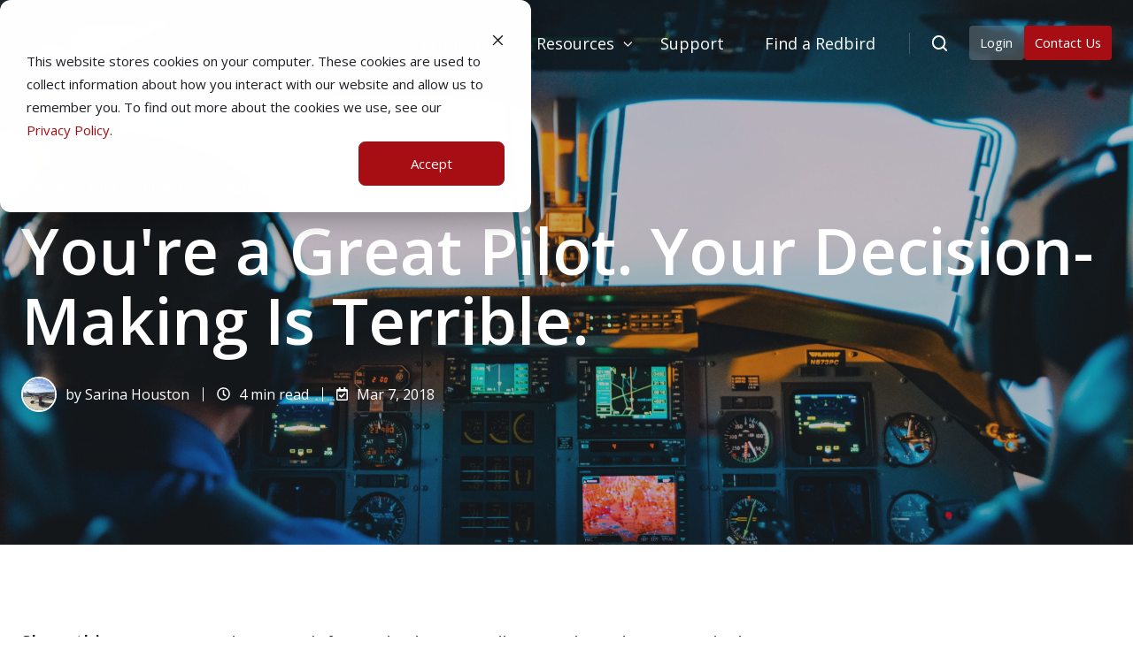

--- FILE ---
content_type: text/html; charset=UTF-8
request_url: https://www.redbirdflight.com/landing/youre-a-great-pilot.-your-decision-making-is-terrible
body_size: 20149
content:
<!doctype html><html lang="en-us" class="blog-3 blog-3--post"><head>
    <meta charset="utf-8">
    <title>You're a Great Pilot. Your Decision-Making Is Terrible.</title>
    <link rel="shortcut icon" href="https://www.redbirdflight.com/hubfs/favicon.png">
    <meta name="description" content="You’re a good stick. But your decision-making sucks. That’s what the instructor is likely thinking during your flight review. He’s probably not that worried about your steep turns or your stalls. He may be slightly concerned about your flat landings. But what’s he really thinking? He’s mostly wondering what in the world you are thinking.">
    
		<script>			
			var act = {};
      act.xs = 479;
      act.sm = 767;
      act.md = 1139;
			act.scroll_offset = {
				sm: 66,
				md: 66,
				lg: 66,
				get: function() {
					if(window.matchMedia('(max-width: 767px)').matches) return act.scroll_offset.sm;
					if(window.matchMedia('(min-width: 1140px)').matches) return act.scroll_offset.lg;
					return act.scroll_offset.md;
				},
				set: function(sm, md, lg){
					act.scroll_offset.sm = sm;
					act.scroll_offset.md = md;
					act.scroll_offset.lg = lg;
				}
			};
		</script>
    <meta name="viewport" content="width=device-width, initial-scale=1">

    
    <meta property="og:description" content="You’re a good stick. But your decision-making sucks. That’s what the instructor is likely thinking during your flight review. He’s probably not that worried about your steep turns or your stalls. He may be slightly concerned about your flat landings. But what’s he really thinking? He’s mostly wondering what in the world you are thinking.">
    <meta property="og:title" content="You're a Great Pilot. Your Decision-Making Is Terrible.">
    <meta name="twitter:description" content="You’re a good stick. But your decision-making sucks. That’s what the instructor is likely thinking during your flight review. He’s probably not that worried about your steep turns or your stalls. He may be slightly concerned about your flat landings. But what’s he really thinking? He’s mostly wondering what in the world you are thinking.">
    <meta name="twitter:title" content="You're a Great Pilot. Your Decision-Making Is Terrible.">

    

    
      
        <link rel="preload" href="https://www.redbirdflight.com/hs-fs/hubfs/pilots-imc.jpg?width=767&amp;name=pilots-imc.jpg" as="image" fetchpriority="high">
      
    
    <style>
a.cta_button{-moz-box-sizing:content-box !important;-webkit-box-sizing:content-box !important;box-sizing:content-box !important;vertical-align:middle}.hs-breadcrumb-menu{list-style-type:none;margin:0px 0px 0px 0px;padding:0px 0px 0px 0px}.hs-breadcrumb-menu-item{float:left;padding:10px 0px 10px 10px}.hs-breadcrumb-menu-divider:before{content:'›';padding-left:10px}.hs-featured-image-link{border:0}.hs-featured-image{float:right;margin:0 0 20px 20px;max-width:50%}@media (max-width: 568px){.hs-featured-image{float:none;margin:0;width:100%;max-width:100%}}.hs-screen-reader-text{clip:rect(1px, 1px, 1px, 1px);height:1px;overflow:hidden;position:absolute !important;width:1px}
</style>

<link rel="stylesheet" href="https://www.redbirdflight.com/hubfs/hub_generated/template_assets/1/182821505961/1765492670601/template_style.min.css">
<link rel="stylesheet" href="https://www.redbirdflight.com/hubfs/hub_generated/template_assets/1/64921894570/1765492677559/template_go-card.min.css">
<link rel="stylesheet" href="https://www.redbirdflight.com/hubfs/hub_generated/template_assets/1/64920020017/1765492688688/template_side-menu.min.css">
<link rel="stylesheet" href="https://www.redbirdflight.com/hubfs/hub_generated/template_assets/1/64913117539/1765492679078/template_compact-card.min.css">
<link rel="stylesheet" href="https://www.redbirdflight.com/hubfs/hub_generated/template_assets/1/64920119198/1765492677961/template_cover-card.min.css">

            <style>
              /* Min-height */
              #cover-card-172979175507114 {
                  min-height: 370px;
                }
              /* Text max-width */
              #cover-card-172979175507114 .cover-card__text {
                  max-width: 500px;
                }
            </style>
          
<link rel="stylesheet" href="https://www.redbirdflight.com/hubfs/hub_generated/template_assets/1/64922209582/1765492680953/template_site-search.min.css">
<link rel="stylesheet" href="https://www.redbirdflight.com/hubfs/hub_generated/template_assets/1/64922837386/1765492686495/template_mobile-nav.min.css">
<link rel="stylesheet" href="https://www.redbirdflight.com/hubfs/hub_generated/template_assets/1/64920258644/1765492673779/template_header-01.min.css">
<link rel="stylesheet" href="https://www.redbirdflight.com/hubfs/hub_generated/template_assets/1/64921962591/1765492680740/template_nav.min.css">
<link rel="stylesheet" href="https://www.redbirdflight.com/hubfs/hub_generated/template_assets/1/64921776724/1765492676564/template_header-01-overlap.min.css">
<link rel="stylesheet" href="https://www.redbirdflight.com/hubfs/hub_generated/template_assets/1/64913448995/1765492684500/template_tag-list.min.css">
<link rel="stylesheet" href="https://www.redbirdflight.com/hubfs/hub_generated/template_assets/1/64913448987/1765492676579/template_blog-infobar.min.css">
<link rel="stylesheet" href="https://www.redbirdflight.com/hubfs/hub_generated/template_assets/1/64920020013/1765492683255/template_blog-hero-1.min.css">
<link rel="stylesheet" href="https://www.redbirdflight.com/hubfs/hub_generated/template_assets/1/64920258648/1765492679369/template_blog-body-1.min.css">
<link rel="stylesheet" href="https://www.redbirdflight.com/hubfs/hub_generated/template_assets/1/64922094607/1765492671584/template_blog-nav.min.css">

      <style>
        
          @media (min-width: 768px) {
            .blog-hero-1 {
              background-image: url(https://www.redbirdflight.com/hubfs/pilots-imc.jpg);
            }
          }
        
        
          @media (max-width: 767px) {
            .blog-hero-1 {
              background-image: url(https://www.redbirdflight.com/hs-fs/hubfs/pilots-imc.jpg?width=767&name=pilots-imc.jpg);
            }
          }
        
        .blog-hero-1 {
          padding-top: 200px;
          padding-bottom: 140px;
        }
        @media (max-width: 767px) {
          .blog-hero-1 {
            padding-top: 140px;
            padding-bottom: 48px;
          }
        }
      </style>
    
<link rel="stylesheet" href="https://www.redbirdflight.com/hubfs/hub_generated/template_assets/1/64921813594/1765492673493/template_blog-card.min.css">
<link rel="stylesheet" href="https://www.redbirdflight.com/hubfs/hub_generated/template_assets/1/64913448993/1765492682326/template_section-intro.min.css">
<link rel="stylesheet" href="https://www.redbirdflight.com/hubfs/hub_generated/template_assets/1/64920119200/1765492679102/template_column-navigation.min.css">
<link rel="stylesheet" href="https://www.redbirdflight.com/hubfs/hub_generated/template_assets/1/64922333453/1765492679397/template_rich-text.min.css">
<link rel="stylesheet" href="https://www.redbirdflight.com/hubfs/hub_generated/module_assets/1/64920120914/1749828811514/module_icon.min.css">
<link rel="stylesheet" href="https://www.redbirdflight.com/hubfs/hub_generated/template_assets/1/64920104514/1765492683027/template_footer-11.min.css">
<link rel="stylesheet" href="https://www.redbirdflight.com/hubfs/hub_generated/template_assets/1/64920020024/1765492679497/template_form.min.css">
<link rel="stylesheet" href="https://www.redbirdflight.com/hubfs/hub_generated/template_assets/1/64913448984/1765492680112/template_one-field-form.min.css">
<link class="hs-async-css" rel="preload" href="https://www.redbirdflight.com/hubfs/hub_generated/template_assets/1/64922094609/1765492677794/template_modal.min.css" as="style" onload="this.onload=null;this.rel='stylesheet'">
<noscript><link rel="stylesheet" href="https://www.redbirdflight.com/hubfs/hub_generated/template_assets/1/64922094609/1765492677794/template_modal.min.css"></noscript>
<style>
  @font-face {
    font-family: "Jost";
    font-weight: 700;
    font-style: normal;
    font-display: swap;
    src: url("/_hcms/googlefonts/Jost/700.woff2") format("woff2"), url("/_hcms/googlefonts/Jost/700.woff") format("woff");
  }
  @font-face {
    font-family: "Jost";
    font-weight: 500;
    font-style: normal;
    font-display: swap;
    src: url("/_hcms/googlefonts/Jost/500.woff2") format("woff2"), url("/_hcms/googlefonts/Jost/500.woff") format("woff");
  }
  @font-face {
    font-family: "Jost";
    font-weight: 600;
    font-style: normal;
    font-display: swap;
    src: url("/_hcms/googlefonts/Jost/600.woff2") format("woff2"), url("/_hcms/googlefonts/Jost/600.woff") format("woff");
  }
  @font-face {
    font-family: "Jost";
    font-weight: 400;
    font-style: normal;
    font-display: swap;
    src: url("/_hcms/googlefonts/Jost/regular.woff2") format("woff2"), url("/_hcms/googlefonts/Jost/regular.woff") format("woff");
  }
  @font-face {
    font-family: "Open Sans";
    font-weight: 700;
    font-style: normal;
    font-display: swap;
    src: url("/_hcms/googlefonts/Open_Sans/700.woff2") format("woff2"), url("/_hcms/googlefonts/Open_Sans/700.woff") format("woff");
  }
  @font-face {
    font-family: "Open Sans";
    font-weight: 400;
    font-style: normal;
    font-display: swap;
    src: url("/_hcms/googlefonts/Open_Sans/regular.woff2") format("woff2"), url("/_hcms/googlefonts/Open_Sans/regular.woff") format("woff");
  }
  @font-face {
    font-family: "Open Sans";
    font-weight: 600;
    font-style: normal;
    font-display: swap;
    src: url("/_hcms/googlefonts/Open_Sans/600.woff2") format("woff2"), url("/_hcms/googlefonts/Open_Sans/600.woff") format("woff");
  }
  @font-face {
    font-family: "Open Sans";
    font-weight: 700;
    font-style: normal;
    font-display: swap;
    src: url("/_hcms/googlefonts/Open_Sans/700.woff2") format("woff2"), url("/_hcms/googlefonts/Open_Sans/700.woff") format("woff");
  }
</style>

    <script type="application/ld+json">
{
  "mainEntityOfPage" : {
    "@type" : "WebPage",
    "@id" : "https://www.redbirdflight.com/landing/youre-a-great-pilot.-your-decision-making-is-terrible"
  },
  "author" : {
    "name" : "Sarina Houston",
    "url" : "https://www.redbirdflight.com/landing/author/sarina-houston",
    "@type" : "Person"
  },
  "headline" : "You're a Great Pilot. Your Decision-Making Is Terrible.",
  "datePublished" : "2018-03-07T20:08:08.000Z",
  "publisher" : {
    "name" : "Redbird Flight",
    "logo" : {
      "url" : "https://files.redbirdflight.net/hubfs/RedbirdFlight_v4_Primary.svg",
      "@type" : "ImageObject"
    },
    "@type" : "Organization"
  },
  "@context" : "https://schema.org",
  "@type" : "BlogPosting",
  "image" : [ "https://files.redbirdflight.net/hubfs/pilots-imc.jpg" ]
}
</script>


    

<meta name="facebook-domain-verification" content="q90c9h3bq1tncar3jlvwudpmcx13jp">
<link rel="amphtml" href="https://www.redbirdflight.com/landing/youre-a-great-pilot.-your-decision-making-is-terrible?hs_amp=true">

<meta property="og:image" content="https://www.redbirdflight.com/hubfs/pilots-imc.jpg">
<meta property="og:image:width" content="3872">
<meta property="og:image:height" content="2581">
<meta property="og:image:alt" content="pilots-imc">
<meta name="twitter:image" content="https://www.redbirdflight.com/hubfs/pilots-imc.jpg">
<meta name="twitter:image:alt" content="pilots-imc">

<meta property="og:url" content="https://www.redbirdflight.com/landing/youre-a-great-pilot.-your-decision-making-is-terrible">
<meta name="twitter:card" content="summary_large_image">
<meta name="twitter:creator" content="@FlyTrueNorth">

<link rel="canonical" href="https://www.redbirdflight.com/landing/youre-a-great-pilot.-your-decision-making-is-terrible">

<meta property="og:type" content="article">
<link rel="alternate" type="application/rss+xml" href="https://www.redbirdflight.com/landing/rss.xml">
<meta name="twitter:domain" content="www.redbirdflight.com">
<meta name="twitter:site" content="@Redbird_Flight">

<meta http-equiv="content-language" content="en-us">






  <meta name="generator" content="HubSpot"></head>
  <body class="no-js   hs-content-id-5597897166 hs-blog-post hs-content-path-landing-youre-a-great-pilot--your-decision-making- hs-content-name-youre-a-great-pilot--your-decision-making-is-terri hs-blog-name-redbird-landing hs-blog-id-3311637254">
    <!-- Google Tag Manager -->
    <script>
      document.body.className = document.body.className.replace("no-js","js");
      (function(w,d,s,l,i){w[l]=w[l]||[];w[l].push({'gtm.start':
new Date().getTime(),event:'gtm.js'});var f=d.getElementsByTagName(s)[0],j=d.createElement(s),dl=l!='dataLayer'?'&l='+l:'';j.async=true;j.src='https://www.googletagmanager.com/gtm.js?id='+i+dl;f.parentNode.insertBefore(j,f);})(window,document,'script','dataLayer','GTM-TC3HM28');
    </script>
    <!-- End Google Tag Manager -->
    <!-- Google Tag Manager (noscript) -->
    <noscript><iframe src="https://www.googletagmanager.com/ns.html?id=GTM-TC3HM28" height="0" width="0" style="display:none;visibility:hidden"></iframe></noscript>
    <!-- End Google Tag Manager (noscript) -->
    <div id="top"></div>
    <div class="page">
      
        
        <div data-global-resource-path="Redbird Act3/partials/header-01.html">





  


<header class="header header--1 header--overlap header--sticky header--w-search header--wo-lang hs-search-hidden">
  <div class="header__sticky-wrapper">
    <div class="header__sticky-element">
      <div class="header__section header__section--main section">
        <div class="header__center container">
          <div class="row items-center">
            <div class="col s3 sm-s4 justify-center">
              <div class="header__logo">
                <div class="header__logo__static">
                  <div id="hs_cos_wrapper_static_header_logo" class="hs_cos_wrapper hs_cos_wrapper_widget hs_cos_wrapper_type_module widget-type-logo" style="" data-hs-cos-general-type="widget" data-hs-cos-type="module">
  






















  
  <span id="hs_cos_wrapper_static_header_logo_hs_logo_widget" class="hs_cos_wrapper hs_cos_wrapper_widget hs_cos_wrapper_type_logo" style="" data-hs-cos-general-type="widget" data-hs-cos-type="logo"><a href="https://www.redbirdflight.com" id="hs-link-static_header_logo_hs_logo_widget" style="border-width:0px;border:0px;"><img src="https://www.redbirdflight.com/hubfs/RBLogo_Bird-1.svg" class="hs-image-widget " height="170" style="height: auto;width:170px;border-width:0px;border:0px;" width="170" alt="Redbird Flight" title="Redbird Flight" loading="eager"></a></span>
</div>
                </div>
                <div class="header__logo__overlap">
                  <div id="hs_cos_wrapper_overlapping_header_logo" class="hs_cos_wrapper hs_cos_wrapper_widget hs_cos_wrapper_type_module widget-type-logo" style="" data-hs-cos-general-type="widget" data-hs-cos-type="module">
  






















  
  <span id="hs_cos_wrapper_overlapping_header_logo_hs_logo_widget" class="hs_cos_wrapper hs_cos_wrapper_widget hs_cos_wrapper_type_logo" style="" data-hs-cos-general-type="widget" data-hs-cos-type="logo"><a href="https://www.redbirdflight.com" id="hs-link-overlapping_header_logo_hs_logo_widget" style="border-width:0px;border:0px;"><img src="https://www.redbirdflight.com/hubfs/RBLogo_Bird_White.svg" class="hs-image-widget " height="170" style="height: auto;width:170px;border-width:0px;border:0px;" width="170" alt="Redbird Flight" title="Redbird Flight" loading="eager"></a></span>
</div>
                </div>
                
                  <div class="header__logo__sticky">
                    <div id="hs_cos_wrapper_sticky_header_logo" class="hs_cos_wrapper hs_cos_wrapper_widget hs_cos_wrapper_type_module widget-type-logo" style="" data-hs-cos-general-type="widget" data-hs-cos-type="module">
  






















  
  <span id="hs_cos_wrapper_sticky_header_logo_hs_logo_widget" class="hs_cos_wrapper hs_cos_wrapper_widget hs_cos_wrapper_type_logo" style="" data-hs-cos-general-type="widget" data-hs-cos-type="logo"><a href="https://www.redbirdflight.com" id="hs-link-sticky_header_logo_hs_logo_widget" style="border-width:0px;border:0px;"><img src="https://www.redbirdflight.com/hubfs/RBLogo_Bird-1.svg" class="hs-image-widget " height="140" style="height: auto;width:140px;border-width:0px;border:0px;" width="140" alt="Redbird Flight" title="Redbird Flight" loading="lazy"></a></span>
</div>
                  </div>
                
              </div>
            </div>
            <div class="col s9 sm-s8">
              <div class="flex flex-row items-center justify-end no-shrink wrap">
                <div class="header__nav">
                  <nav class="nav nav--light nav--on-hover nav--arrows hs-skip-lang-url-rewrite" flyout-delay="200" aria-label="Website">
                    <ul class="nav__list nav__list--level1" role="menubar">
                      <li class="nav__item nav__item--branch nav__item--mega-branch" role="none">
                        <a id="navlink_header_nav_1_1" class="nav__link" href="https://simulators.redbirdflight.com/products" role="menuitem" aria-expanded="true">Products<span class="nav__mega-hover-extender"></span></a>
                        <div class="nav__mega" role="region" aria-labelledby="navlink_header_nav_1_1">
                          <div class="container">
                            <div class="row">
                              <div class="nav__mega-cols col s9">
                                <div id="hs_cos_wrapper_products-cards-1" class="hs_cos_wrapper hs_cos_wrapper_widget hs_cos_wrapper_type_module" style="" data-hs-cos-general-type="widget" data-hs-cos-type="module">








  


<div class="module module--products-cards-1 module--go-card">
    <div class="module__inner">


  
    
    <div class="row items-stretch justify-center">
  
  
    
      
      <div class="col s4 md-s4 sm-s12">
    
    
    
    
    <div class="go-card go-card--products-cards-1-1 go-card--dark  go-card--with-link">
      <div class="go-card__content">
        
          <div class="go-card__img">
            

  
  <img src="https://www.redbirdflight.com/hs-fs/hubfs/full-motion-simulators-nav.jpg?width=400&amp;height=267&amp;name=full-motion-simulators-nav.jpg" alt="Professional Flight Simulators" srcset="https://www.redbirdflight.com/hs-fs/hubfs/full-motion-simulators-nav.jpg?width=360&amp;name=full-motion-simulators-nav.jpg 360w, https://www.redbirdflight.com/hs-fs/hubfs/full-motion-simulators-nav.jpg?width=480&amp;name=full-motion-simulators-nav.jpg 480w, https://www.redbirdflight.com/hs-fs/hubfs/full-motion-simulators-nav.jpg?width=720&amp;name=full-motion-simulators-nav.jpg 720w, https://www.redbirdflight.com/hs-fs/hubfs/full-motion-simulators-nav.jpg?width=768&amp;name=full-motion-simulators-nav.jpg 768w, https://www.redbirdflight.com/hs-fs/hubfs/full-motion-simulators-nav.jpg?width=800&amp;name=full-motion-simulators-nav.jpg 800w" width="400" height="267" loading="lazy">


          </div>
        
        <div class="go-card__body">
          <div class="go-card__txt">
            <h4 class="go-card__title h4">Professional Flight Simulators</h4>
            
          </div>
          
            <div class="go-card__arrow ui-icon">
              
                <svg width="24" height="24" viewbox="0 0 24 24" xmlns="http://www.w3.org/2000/svg">
                  <path d="M15.1956 17.7007C15.5826 18.0947 16.2158 18.1004 16.6098 17.7134L21.7007 12.7134C21.8922 12.5254 22 12.2683 22 12C22 11.7317 21.8922 11.4746 21.7007 11.2866L16.6098 6.28655C16.2158 5.89956 15.5826 5.90526 15.1956 6.29929C14.8087 6.69332 14.8144 7.32646 15.2084 7.71345L18.5547 11H3C2.44772 11 2 11.4477 2 12C2 12.5523 2.44772 13 3 13H18.5547L15.2084 16.2866C14.8144 16.6735 14.8087 17.3067 15.1956 17.7007Z" fill="currentColor" />
                </svg>
              
            </div>
          
        </div>
      </div>
      
    
  <a href="https://simulators.redbirdflight.com/products/topic/simulators" class="go-card__link "><span class="screen-reader-text">Professional Flight Simulators</span></a>
    </div>
    
    
    
    
      </div>
    
  
    
      
      <div class="col s4 md-s4 sm-s12">
    
    
    
    
    <div class="go-card go-card--products-cards-1-2 go-card--dark  go-card--with-link">
      <div class="go-card__content">
        
          <div class="go-card__img">
            

  
  <img src="https://www.redbirdflight.com/hs-fs/hubfs/home-simulators-nav.jpg?width=400&amp;height=266&amp;name=home-simulators-nav.jpg" alt="Home Flight Simulators" srcset="https://www.redbirdflight.com/hs-fs/hubfs/home-simulators-nav.jpg?width=360&amp;name=home-simulators-nav.jpg 360w, https://www.redbirdflight.com/hs-fs/hubfs/home-simulators-nav.jpg?width=480&amp;name=home-simulators-nav.jpg 480w, https://www.redbirdflight.com/hs-fs/hubfs/home-simulators-nav.jpg?width=720&amp;name=home-simulators-nav.jpg 720w, https://www.redbirdflight.com/hs-fs/hubfs/home-simulators-nav.jpg?width=768&amp;name=home-simulators-nav.jpg 768w, https://www.redbirdflight.com/hs-fs/hubfs/home-simulators-nav.jpg?width=800&amp;name=home-simulators-nav.jpg 800w" width="400" height="266" loading="lazy">


          </div>
        
        <div class="go-card__body">
          <div class="go-card__txt">
            <h4 class="go-card__title h4">Home Flight Simulators</h4>
            
          </div>
          
            <div class="go-card__arrow ui-icon">
              
                <svg width="24" height="24" viewbox="0 0 24 24" xmlns="http://www.w3.org/2000/svg">
                  <path d="M15.1956 17.7007C15.5826 18.0947 16.2158 18.1004 16.6098 17.7134L21.7007 12.7134C21.8922 12.5254 22 12.2683 22 12C22 11.7317 21.8922 11.4746 21.7007 11.2866L16.6098 6.28655C16.2158 5.89956 15.5826 5.90526 15.1956 6.29929C14.8087 6.69332 14.8144 7.32646 15.2084 7.71345L18.5547 11H3C2.44772 11 2 11.4477 2 12C2 12.5523 2.44772 13 3 13H18.5547L15.2084 16.2866C14.8144 16.6735 14.8087 17.3067 15.1956 17.7007Z" fill="currentColor" />
                </svg>
              
            </div>
          
        </div>
      </div>
      
    
  <a href="https://simulators.redbirdflight.com/products/topic/home-simulators" class="go-card__link "><span class="screen-reader-text">Home Flight Simulators</span></a>
    </div>
    
    
    
    
      </div>
    
  
    
      
      <div class="col s4 md-s4 sm-s12">
    
    
    
    
    <div class="go-card go-card--products-cards-1-3 go-card--dark  go-card--with-link">
      <div class="go-card__content">
        
          <div class="go-card__img">
            

  
  <img src="https://www.redbirdflight.com/hs-fs/hubfs/iPad-man-sitting-2-2.jpg?width=800&amp;height=534&amp;name=iPad-man-sitting-2-2.jpg" alt="Redbird Pro" srcset="https://www.redbirdflight.com/hs-fs/hubfs/iPad-man-sitting-2-2.jpg?width=360&amp;name=iPad-man-sitting-2-2.jpg 360w, https://www.redbirdflight.com/hs-fs/hubfs/iPad-man-sitting-2-2.jpg?width=480&amp;name=iPad-man-sitting-2-2.jpg 480w, https://www.redbirdflight.com/hs-fs/hubfs/iPad-man-sitting-2-2.jpg?width=720&amp;name=iPad-man-sitting-2-2.jpg 720w, https://www.redbirdflight.com/hs-fs/hubfs/iPad-man-sitting-2-2.jpg?width=768&amp;name=iPad-man-sitting-2-2.jpg 768w, https://www.redbirdflight.com/hs-fs/hubfs/iPad-man-sitting-2-2.jpg?width=1350&amp;name=iPad-man-sitting-2-2.jpg 1350w, https://www.redbirdflight.com/hs-fs/hubfs/iPad-man-sitting-2-2.jpg?width=1440&amp;name=iPad-man-sitting-2-2.jpg 1440w, https://www.redbirdflight.com/hs-fs/hubfs/iPad-man-sitting-2-2.jpg?width=1600&amp;name=iPad-man-sitting-2-2.jpg 1600w" width="800" height="534" loading="lazy">


          </div>
        
        <div class="go-card__body">
          <div class="go-card__txt">
            <h4 class="go-card__title h4">Redbird Pro</h4>
            
          </div>
          
            <div class="go-card__arrow ui-icon">
              
                <svg width="24" height="24" viewbox="0 0 24 24" xmlns="http://www.w3.org/2000/svg">
                  <path d="M15.1956 17.7007C15.5826 18.0947 16.2158 18.1004 16.6098 17.7134L21.7007 12.7134C21.8922 12.5254 22 12.2683 22 12C22 11.7317 21.8922 11.4746 21.7007 11.2866L16.6098 6.28655C16.2158 5.89956 15.5826 5.90526 15.1956 6.29929C14.8087 6.69332 14.8144 7.32646 15.2084 7.71345L18.5547 11H3C2.44772 11 2 11.4477 2 12C2 12.5523 2.44772 13 3 13H18.5547L15.2084 16.2866C14.8144 16.6735 14.8087 17.3067 15.1956 17.7007Z" fill="currentColor" />
                </svg>
              
            </div>
          
        </div>
      </div>
      
    
  <a href="https://www.redbirdflight.com/redbird-pro" class="go-card__link "><span class="screen-reader-text">Redbird Pro</span></a>
    </div>
    
    
    
    
      </div>
    
  
  
  
    </div>
  


    </div>
  </div>
</div>
                              </div>
                              <div class="nav__mega-cols col s3">
                                <div id="hs_cos_wrapper_products-side-menu" class="hs_cos_wrapper hs_cos_wrapper_widget hs_cos_wrapper_type_module" style="" data-hs-cos-general-type="widget" data-hs-cos-type="module">





<div class="module module--products-side-menu module--side-menu">
    <div class="module__inner">

  <div class="side-menu side-menu--light">
    
      
  
  
    <ul class="side-menu__list side-menu__list--level1">
      <li class="side-menu__item">
        <a class="side-menu__link" href="https://simulators.redbirdflight.com/products/topic/full-motion-simulators">Full Motion Simulators</a>
        
  
  

      </li>
    
  
    
      <li class="side-menu__item">
        <a class="side-menu__link" href="https://simulators.redbirdflight.com/products/topic/desktop-simulators">Desktop Simulators</a>
        
  
  

      </li>
    
  
    
      <li class="side-menu__item">
        <a class="side-menu__link" href="https://simulators.redbirdflight.com/products/topic/home-simulator-controls">Home Simulator Controls</a>
        
  
  

      </li>
    
  
    
      <li class="side-menu__item">
        <a class="side-menu__link" href="https://gift.redbirdflight.com">Redbird GIFT</a>
        
  
  

      </li>
    
  
    
      <li class="side-menu__item">
        <a class="side-menu__link" href="https://simulators.redbirdflight.com/products/topic/accessories">Simulator Accessories</a>
        
  
  

      </li>
    
  
    
      <li class="side-menu__item">
        <a class="side-menu__link" href="https://www.redbirdflight.com/about/financing">Simulator Financing</a>
        
  
  

      </li>
    
  
    
      <li class="side-menu__item">
        <a class="side-menu__link" href="https://simulators.redbirdflight.com/about/partners/retail-outlets">Retail Outlets</a>
        
  
  

      </li>
    
  
    
      <li class="side-menu__item">
        <a class="side-menu__link" href="https://www.redbirdflight.com/about/partners/international-sales">International Sales</a>
        
  
  

      </li>
    </ul>
  

    
  </div>

    </div>
  </div>
</div>
                              </div>
                              <div class="nav__mega-cols col s9">
                                <div id="hs_cos_wrapper_products-links" class="hs_cos_wrapper hs_cos_wrapper_widget hs_cos_wrapper_type_module" style="" data-hs-cos-general-type="widget" data-hs-cos-type="module">


<div class="module module--products-links module--button">
    <div class="module__inner">

  <div class="inline-items" style="gap: 40px;">
        
        
        
    
  <a href="https://simulators.redbirdflight.com/products" class="btn btn--outline btn--medium btn--light btn--default  btn--products-links-1">
          
            <span class="btn__icon btn__icon--right">
              <svg version="1.0" xmlns="http://www.w3.org/2000/svg" viewbox="0 0 448 512" aria-hidden="true"><g id="arrow-right1_layer"><path d="M190.5 66.9l22.2-22.2c9.4-9.4 24.6-9.4 33.9 0L441 239c9.4 9.4 9.4 24.6 0 33.9L246.6 467.3c-9.4 9.4-24.6 9.4-33.9 0l-22.2-22.2c-9.5-9.5-9.3-25 .4-34.3L311.4 296H24c-13.3 0-24-10.7-24-24v-32c0-13.3 10.7-24 24-24h287.4L190.9 101.2c-9.8-9.3-10-24.8-.4-34.3z" /></g></svg>
            </span>
            <style>
              .btn--products-links-1 .btn__icon svg {
                width: 0.60em;
              }
            </style>
          
          All Products
        </a>
        
        
        
    
  <a href="https://www.redbirdflight.com/about" class="btn btn--outline btn--medium btn--light btn--default  btn--products-links-2">
          
            <span class="btn__icon btn__icon--right">
              <svg version="1.0" xmlns="http://www.w3.org/2000/svg" viewbox="0 0 448 512" aria-hidden="true"><g id="arrow-right2_layer"><path d="M190.5 66.9l22.2-22.2c9.4-9.4 24.6-9.4 33.9 0L441 239c9.4 9.4 9.4 24.6 0 33.9L246.6 467.3c-9.4 9.4-24.6 9.4-33.9 0l-22.2-22.2c-9.5-9.5-9.3-25 .4-34.3L311.4 296H24c-13.3 0-24-10.7-24-24v-32c0-13.3 10.7-24 24-24h287.4L190.9 101.2c-9.8-9.3-10-24.8-.4-34.3z" /></g></svg>
            </span>
            <style>
              .btn--products-links-2 .btn__icon svg {
                width: 0.60em;
              }
            </style>
          
          About Redbird
        </a>
        
        
        
    
  <a href="https://support.redbirdflight.com" class="btn btn--outline btn--medium btn--light btn--default  btn--products-links-3">
          
            <span class="btn__icon btn__icon--right">
              <svg version="1.0" xmlns="http://www.w3.org/2000/svg" viewbox="0 0 448 512" aria-hidden="true"><g id="arrow-right3_layer"><path d="M190.5 66.9l22.2-22.2c9.4-9.4 24.6-9.4 33.9 0L441 239c9.4 9.4 9.4 24.6 0 33.9L246.6 467.3c-9.4 9.4-24.6 9.4-33.9 0l-22.2-22.2c-9.5-9.5-9.3-25 .4-34.3L311.4 296H24c-13.3 0-24-10.7-24-24v-32c0-13.3 10.7-24 24-24h287.4L190.9 101.2c-9.8-9.3-10-24.8-.4-34.3z" /></g></svg>
            </span>
            <style>
              .btn--products-links-3 .btn__icon svg {
                width: 0.60em;
              }
            </style>
          
          Help Center
        </a></div>

    </div>
  </div>
</div>
                              </div>
                              <div class="nav__mega-cols col s3">
                                <div id="hs_cos_wrapper_products-contact-sales" class="hs_cos_wrapper hs_cos_wrapper_widget hs_cos_wrapper_type_module" style="" data-hs-cos-general-type="widget" data-hs-cos-type="module">








  


<style>.module--products-contact-sales{margin-top:-28px;margin-bottom:-28px;}</style>
  <div class="module module--products-contact-sales module--compact-card">
    <div class="module__inner">


  
    
    <div class="row items-stretch justify-center">
  
  
    
      
      <div class="col s12 md-s12 sm-s12">
    
    
    
      
      <div class="compact-card compact-card--products-contact-sales-1 compact-card--accent  compact-card--with-link">
        
          <div class="compact-card__img">
            

  
  <img src="https://www.redbirdflight.com/hs-fs/hubfs/HiRes-Michael_Pickford-0116-1-1.jpeg?width=100&amp;height=100&amp;name=HiRes-Michael_Pickford-0116-1-1.jpeg" alt="Contact Sales" srcset="https://www.redbirdflight.com/hs-fs/hubfs/HiRes-Michael_Pickford-0116-1-1.jpeg?width=200&amp;name=HiRes-Michael_Pickford-0116-1-1.jpeg 200w" width="100" height="100" loading="lazy">


          </div>
        
        <div class="compact-card__txt">
          <h5 class="compact-card__title ui-label">Contact Sales</h5>
          
        </div>
        
        
    
  <a href="https://simulators.redbirdflight.com/about/contact/sales" class="compact-card__link "><span class="screen-reader-text">Contact Sales</span></a>
      </div>
      </div>
    
  
  
  
    </div>
  


    </div>
  </div>
</div>
                              </div>
                            </div>
                          </div>
                        </div>
                      </li>
                      <li class="nav__item nav__item--branch nav__item--mega-branch" role="none">
                        <a id="navlink_header_nav_1_2" class="nav__link" href="https://simulators.redbirdflight.com/resources" role="menuitem" aria-expanded="true">Resources<span class="nav__mega-hover-extender"></span></a>
                        <div class="nav__mega" role="region" aria-labelledby="navlink_header_nav_1_3">
                          <div class="container">
                            <div class="row">
                              <div class="nav__mega-cols col s9">
                               <div class="row">
                                 <div class="nav__mega-cols col s12">
                                    <div id="hs_cos_wrapper_resources-cards-1" class="hs_cos_wrapper hs_cos_wrapper_widget hs_cos_wrapper_type_module" style="" data-hs-cos-general-type="widget" data-hs-cos-type="module">








  


<div class="module module--resources-cards-1 module--go-card">
    <div class="module__inner">


  
    
    <div class="row items-stretch justify-center">
  
  
    
      
      <div class="col s4 md-s4 sm-s12">
    
    
    
    
    <div class="go-card go-card--resources-cards-1-1 go-card--dark  go-card--with-link go-card--shadow go-card--no-arrow">
      <div class="go-card__content">
        
          <div class="go-card__img">
            

  
  <img src="https://www.redbirdflight.com/hs-fs/hubfs/avel-chuklanov-ZEiqbaQhmvE-unsplash-2-2.jpeg?width=800&amp;height=507&amp;name=avel-chuklanov-ZEiqbaQhmvE-unsplash-2-2.jpeg" alt="Redbird Landing Articles" srcset="https://www.redbirdflight.com/hs-fs/hubfs/avel-chuklanov-ZEiqbaQhmvE-unsplash-2-2.jpeg?width=360&amp;name=avel-chuklanov-ZEiqbaQhmvE-unsplash-2-2.jpeg 360w, https://www.redbirdflight.com/hs-fs/hubfs/avel-chuklanov-ZEiqbaQhmvE-unsplash-2-2.jpeg?width=480&amp;name=avel-chuklanov-ZEiqbaQhmvE-unsplash-2-2.jpeg 480w, https://www.redbirdflight.com/hs-fs/hubfs/avel-chuklanov-ZEiqbaQhmvE-unsplash-2-2.jpeg?width=720&amp;name=avel-chuklanov-ZEiqbaQhmvE-unsplash-2-2.jpeg 720w, https://www.redbirdflight.com/hs-fs/hubfs/avel-chuklanov-ZEiqbaQhmvE-unsplash-2-2.jpeg?width=768&amp;name=avel-chuklanov-ZEiqbaQhmvE-unsplash-2-2.jpeg 768w, https://www.redbirdflight.com/hs-fs/hubfs/avel-chuklanov-ZEiqbaQhmvE-unsplash-2-2.jpeg?width=1350&amp;name=avel-chuklanov-ZEiqbaQhmvE-unsplash-2-2.jpeg 1350w, https://www.redbirdflight.com/hs-fs/hubfs/avel-chuklanov-ZEiqbaQhmvE-unsplash-2-2.jpeg?width=1440&amp;name=avel-chuklanov-ZEiqbaQhmvE-unsplash-2-2.jpeg 1440w, https://www.redbirdflight.com/hs-fs/hubfs/avel-chuklanov-ZEiqbaQhmvE-unsplash-2-2.jpeg?width=1600&amp;name=avel-chuklanov-ZEiqbaQhmvE-unsplash-2-2.jpeg 1600w" width="800" height="507" loading="lazy">


          </div>
        
        <div class="go-card__body">
          <div class="go-card__txt" style="text-align: left;">
            <h4 class="go-card__title h4">Articles</h4>
            <p class="go-card__desc">Tip, tactics, and ideas for flight training.</p>
          </div>
          
        </div>
      </div>
      
    
  <a href="https://www.redbirdflight.com/landing" class="go-card__link "><span class="screen-reader-text">Articles</span></a>
    </div>
    
    
    
    
      </div>
    
  
    
      
      <div class="col s4 md-s4 sm-s12">
    
    
    
    
    <div class="go-card go-card--resources-cards-1-2 go-card--dark  go-card--with-link go-card--shadow go-card--no-arrow">
      <div class="go-card__content">
        
          <div class="go-card__img">
            

  
  <img src="https://www.redbirdflight.com/hs-fs/hubfs/IMG_5201-062136-edited-1.jpg?width=800&amp;height=505&amp;name=IMG_5201-062136-edited-1.jpg" alt="Redbird Webinars" srcset="https://www.redbirdflight.com/hs-fs/hubfs/IMG_5201-062136-edited-1.jpg?width=360&amp;name=IMG_5201-062136-edited-1.jpg 360w, https://www.redbirdflight.com/hs-fs/hubfs/IMG_5201-062136-edited-1.jpg?width=480&amp;name=IMG_5201-062136-edited-1.jpg 480w, https://www.redbirdflight.com/hs-fs/hubfs/IMG_5201-062136-edited-1.jpg?width=720&amp;name=IMG_5201-062136-edited-1.jpg 720w, https://www.redbirdflight.com/hs-fs/hubfs/IMG_5201-062136-edited-1.jpg?width=768&amp;name=IMG_5201-062136-edited-1.jpg 768w, https://www.redbirdflight.com/hs-fs/hubfs/IMG_5201-062136-edited-1.jpg?width=1350&amp;name=IMG_5201-062136-edited-1.jpg 1350w, https://www.redbirdflight.com/hs-fs/hubfs/IMG_5201-062136-edited-1.jpg?width=1440&amp;name=IMG_5201-062136-edited-1.jpg 1440w, https://www.redbirdflight.com/hs-fs/hubfs/IMG_5201-062136-edited-1.jpg?width=1600&amp;name=IMG_5201-062136-edited-1.jpg 1600w" width="800" height="505" loading="lazy">


          </div>
        
        <div class="go-card__body">
          <div class="go-card__txt" style="text-align: left;">
            <h4 class="go-card__title h4">Webinars</h4>
            <p class="go-card__desc">Live and recorded presentations and Q&amp;As.</p>
          </div>
          
        </div>
      </div>
      
    
  <a href="https://www.redbirdflight.com/webinars" class="go-card__link "><span class="screen-reader-text">Webinars</span></a>
    </div>
    
    
    
    
      </div>
    
  
    
      
      <div class="col s4 md-s4 sm-s12">
    
    
    
    
    <div class="go-card go-card--resources-cards-1-3 go-card--dark  go-card--with-link go-card--shadow go-card--no-arrow">
      <div class="go-card__content">
        
          <div class="go-card__img">
            

  
  <img src="https://www.redbirdflight.com/hs-fs/hubfs/maksim-chernishev-HM8SDqf6l-U-unsplash-1-2.jpeg?width=800&amp;height=510&amp;name=maksim-chernishev-HM8SDqf6l-U-unsplash-1-2.jpeg" alt="Redbird Guides" srcset="https://www.redbirdflight.com/hs-fs/hubfs/maksim-chernishev-HM8SDqf6l-U-unsplash-1-2.jpeg?width=360&amp;name=maksim-chernishev-HM8SDqf6l-U-unsplash-1-2.jpeg 360w, https://www.redbirdflight.com/hs-fs/hubfs/maksim-chernishev-HM8SDqf6l-U-unsplash-1-2.jpeg?width=480&amp;name=maksim-chernishev-HM8SDqf6l-U-unsplash-1-2.jpeg 480w, https://www.redbirdflight.com/hs-fs/hubfs/maksim-chernishev-HM8SDqf6l-U-unsplash-1-2.jpeg?width=720&amp;name=maksim-chernishev-HM8SDqf6l-U-unsplash-1-2.jpeg 720w, https://www.redbirdflight.com/hs-fs/hubfs/maksim-chernishev-HM8SDqf6l-U-unsplash-1-2.jpeg?width=768&amp;name=maksim-chernishev-HM8SDqf6l-U-unsplash-1-2.jpeg 768w, https://www.redbirdflight.com/hs-fs/hubfs/maksim-chernishev-HM8SDqf6l-U-unsplash-1-2.jpeg?width=1350&amp;name=maksim-chernishev-HM8SDqf6l-U-unsplash-1-2.jpeg 1350w, https://www.redbirdflight.com/hs-fs/hubfs/maksim-chernishev-HM8SDqf6l-U-unsplash-1-2.jpeg?width=1440&amp;name=maksim-chernishev-HM8SDqf6l-U-unsplash-1-2.jpeg 1440w, https://www.redbirdflight.com/hs-fs/hubfs/maksim-chernishev-HM8SDqf6l-U-unsplash-1-2.jpeg?width=1600&amp;name=maksim-chernishev-HM8SDqf6l-U-unsplash-1-2.jpeg 1600w" width="800" height="510" loading="lazy">


          </div>
        
        <div class="go-card__body">
          <div class="go-card__txt" style="text-align: left;">
            <h4 class="go-card__title h4">Guides</h4>
            <p class="go-card__desc">Free downloads to help you accomplish more.</p>
          </div>
          
        </div>
      </div>
      
    
  <a href="https://simulators.redbirdflight.com/resources/ebooks" class="go-card__link "><span class="screen-reader-text">Guides</span></a>
    </div>
    
    
    
    
      </div>
    
  
  
  
    </div>
  


    </div>
  </div>
</div>
                                  </div>
                                  <div class="nav__mega-cols col s12">
                                    <div id="hs_cos_wrapper_resources-links" class="hs_cos_wrapper hs_cos_wrapper_widget hs_cos_wrapper_type_module" style="" data-hs-cos-general-type="widget" data-hs-cos-type="module">


<div class="module module--resources-links module--button">
    <div class="module__inner">

  <div class="inline-items" style="gap: 40px;">
        
        
        
    
  <a href="https://simulators.redbirdflight.com/resources" class="btn btn--outline btn--medium btn--light btn--default  btn--resources-links-1">
          
            <span class="btn__icon btn__icon--right">
              <svg version="1.0" xmlns="http://www.w3.org/2000/svg" viewbox="0 0 448 512" aria-hidden="true"><g id="arrow-right1_layer"><path d="M190.5 66.9l22.2-22.2c9.4-9.4 24.6-9.4 33.9 0L441 239c9.4 9.4 9.4 24.6 0 33.9L246.6 467.3c-9.4 9.4-24.6 9.4-33.9 0l-22.2-22.2c-9.5-9.5-9.3-25 .4-34.3L311.4 296H24c-13.3 0-24-10.7-24-24v-32c0-13.3 10.7-24 24-24h287.4L190.9 101.2c-9.8-9.3-10-24.8-.4-34.3z" /></g></svg>
            </span>
            <style>
              .btn--resources-links-1 .btn__icon svg {
                width: 0.60em;
              }
            </style>
          
          Resource Center
        </a>
        
        
        
    
  <a href="https://www.redbirdflight.com/about" class="btn btn--outline btn--medium btn--light btn--default  btn--resources-links-2">
          
            <span class="btn__icon btn__icon--right">
              <svg version="1.0" xmlns="http://www.w3.org/2000/svg" viewbox="0 0 448 512" aria-hidden="true"><g id="arrow-right2_layer"><path d="M190.5 66.9l22.2-22.2c9.4-9.4 24.6-9.4 33.9 0L441 239c9.4 9.4 9.4 24.6 0 33.9L246.6 467.3c-9.4 9.4-24.6 9.4-33.9 0l-22.2-22.2c-9.5-9.5-9.3-25 .4-34.3L311.4 296H24c-13.3 0-24-10.7-24-24v-32c0-13.3 10.7-24 24-24h287.4L190.9 101.2c-9.8-9.3-10-24.8-.4-34.3z" /></g></svg>
            </span>
            <style>
              .btn--resources-links-2 .btn__icon svg {
                width: 0.60em;
              }
            </style>
          
          About Redbird
        </a>
        
        
        
    
  <a href="https://simulators.redbirdflight.com/products" class="btn btn--outline btn--medium btn--light btn--default  btn--resources-links-3">
          
            <span class="btn__icon btn__icon--right">
              <svg version="1.0" xmlns="http://www.w3.org/2000/svg" viewbox="0 0 448 512" aria-hidden="true"><g id="arrow-right3_layer"><path d="M190.5 66.9l22.2-22.2c9.4-9.4 24.6-9.4 33.9 0L441 239c9.4 9.4 9.4 24.6 0 33.9L246.6 467.3c-9.4 9.4-24.6 9.4-33.9 0l-22.2-22.2c-9.5-9.5-9.3-25 .4-34.3L311.4 296H24c-13.3 0-24-10.7-24-24v-32c0-13.3 10.7-24 24-24h287.4L190.9 101.2c-9.8-9.3-10-24.8-.4-34.3z" /></g></svg>
            </span>
            <style>
              .btn--resources-links-3 .btn__icon svg {
                width: 0.60em;
              }
            </style>
          
          Products &amp; Services
        </a></div>

    </div>
  </div>
</div>
                                  </div>
                                </div>
                              </div>
                              <div class="nav__mega-cols col s3">
                                  <div id="hs_cos_wrapper_module_172979175507114" class="hs_cos_wrapper hs_cos_wrapper_widget hs_cos_wrapper_type_module" style="" data-hs-cos-general-type="widget" data-hs-cos-type="module">





<div class="module module--172979175507114 module--cover-card">
    <div class="module__inner">

  <div class="row items-stretch justify-center">
    <div class="col s12 md-s12 sm-s12">
        <div id="cover-card-172979175507114" class="cover-card cover-card--dark cover-card--img-lg txt--dark cover-card--lg-align-1 cover-card--md-align-1 cover-card--sm-align-1 cover-card--shadow cover-card--with-link">
          <div class="cover-card__img cover-card__img--lg" style="background-image: url(https://www.redbirdflight.com/hubfs/SoFT%20%281%29.png);"></div>
          <div class="cover-card__overlay" style="opacity: 0.34;"></div>
          
    
  <a href="https://www.redbirdflight.com/en-us/state-of-flight-training/24/report-download" target="_blank" class="cover-card__link">
            <span class="screen-reader-text">The State of Flight Training Redbird’s comprehensive resource on the current state of the flight training industry.</span>
          </a>
          <div class="cover-card__labels">
            <span class="cover-card__badge"><span class="cover-card__badge-badge badge badge--large badge--accent badge--lowercase">2024</span></span>
          </div>
          <div class="cover-card__content">
            <div class="cover-card__text clear small-text">
              <h3>The State of Flight Training</h3>
<p><span>Redbird’s comprehensive resource on the current state of the flight training industry.</span></p>
            </div>
            <div class="cover-card__btn">
                
    
  <a href="https://www.redbirdflight.com/en-us/state-of-flight-training/24/report-download" target="_blank" class="btn btn--small btn--outline btn--white">
                  Download
                </a>
            </div>
          </div>
          
        </div>
      </div>
  </div>

    </div>
  </div>
</div>
                              </div>
                            </div>
                          </div>
                        </div>
                      </li>
                      <li class="nav__item nav__item--branch" role="none">
                        <a id="navlink_header_nav_1_3" class="nav__link nav__link-only" href="https://support.redbirdflight.com" role="menuitem" aria-expanded="false">Support</a>
                      </li>
                      
                      <li class="nav__item nav__item--branch" role="none">
                        <a id="navlink_header_nav_1_4" class="nav__link nav__link-only" href="https://locator.redbirdflight.com/" role="menuitem" aria-expanded="false">Find a Redbird</a>
                      </li>
                    </ul>
                  </nav>
                </div>
                
                  <div class="header__search">
                    <div id="hs_cos_wrapper_header_search" class="hs_cos_wrapper hs_cos_wrapper_widget hs_cos_wrapper_type_module" style="" data-hs-cos-general-type="widget" data-hs-cos-type="module">


<div id="header_search" class="site-search site-search--light txt--light">
  <a href="javascript:;" class="site-search__open site-search__open--auto ui-icon" role="button" aria-label="Open search window">
    <svg width="24" height="24" viewbox="0 0 24 24" xmlns="http://www.w3.org/2000/svg">
      <path d="M20.71 19.29L17.31 15.9C18.407 14.5025 19.0022 12.7767 19 11C19 9.41775 18.5308 7.87103 17.6518 6.55544C16.7727 5.23984 15.5233 4.21446 14.0615 3.60896C12.5997 3.00346 10.9911 2.84504 9.43928 3.15372C7.88743 3.4624 6.46197 4.22433 5.34315 5.34315C4.22433 6.46197 3.4624 7.88743 3.15372 9.43928C2.84504 10.9911 3.00347 12.5997 3.60897 14.0615C4.21447 15.5233 5.23985 16.7727 6.55544 17.6518C7.87103 18.5308 9.41775 19 11 19C12.7767 19.0022 14.5025 18.407 15.9 17.31L19.29 20.71C19.383 20.8037 19.4936 20.8781 19.6154 20.9289C19.7373 20.9797 19.868 21.0058 20 21.0058C20.132 21.0058 20.2627 20.9797 20.3846 20.9289C20.5064 20.8781 20.617 20.8037 20.71 20.71C20.8037 20.617 20.8781 20.5064 20.9289 20.3846C20.9797 20.2627 21.0058 20.132 21.0058 20C21.0058 19.868 20.9797 19.7373 20.9289 19.6154C20.8781 19.4936 20.8037 19.383 20.71 19.29ZM5 11C5 9.81331 5.3519 8.65327 6.01119 7.66658C6.67047 6.67988 7.60755 5.91085 8.7039 5.45672C9.80026 5.0026 11.0067 4.88378 12.1705 5.11529C13.3344 5.3468 14.4035 5.91824 15.2426 6.75736C16.0818 7.59647 16.6532 8.66557 16.8847 9.82946C17.1162 10.9933 16.9974 12.1997 16.5433 13.2961C16.0892 14.3925 15.3201 15.3295 14.3334 15.9888C13.3467 16.6481 12.1867 17 11 17C9.4087 17 7.88258 16.3679 6.75736 15.2426C5.63214 14.1174 5 12.5913 5 11Z" fill="currentColor" />
    </svg>
  </a>
  <div class="site-search__popup">
    <div class="site-search__bar">
      <form id="searchForm" class="site-search__form" autocomplete="off" results-zero-text="Sorry, no results found.">
        <input class="site-search__input" id="searchInput" name="searchInput" type="text" placeholder="Search our website" title="Search our website">
        <input name="portalId" type="hidden" value="358371">
        <input name="language" type="hidden" value="en-us">
        <input name="domains" type="hidden" value="all">
        <input name="resultsLength" type="hidden" value="LONG">
        <button class="site-search__submit ui-icon" type="submit" aria-label="Search">
          <svg width="24" height="24" viewbox="0 0 24 24" xmlns="http://www.w3.org/2000/svg">
            <path d="M20.71 19.29L17.31 15.9C18.407 14.5025 19.0022 12.7767 19 11C19 9.41775 18.5308 7.87103 17.6518 6.55544C16.7727 5.23984 15.5233 4.21446 14.0615 3.60896C12.5997 3.00346 10.9911 2.84504 9.43928 3.15372C7.88743 3.4624 6.46197 4.22433 5.34315 5.34315C4.22433 6.46197 3.4624 7.88743 3.15372 9.43928C2.84504 10.9911 3.00347 12.5997 3.60897 14.0615C4.21447 15.5233 5.23985 16.7727 6.55544 17.6518C7.87103 18.5308 9.41775 19 11 19C12.7767 19.0022 14.5025 18.407 15.9 17.31L19.29 20.71C19.383 20.8037 19.4936 20.8781 19.6154 20.9289C19.7373 20.9797 19.868 21.0058 20 21.0058C20.132 21.0058 20.2627 20.9797 20.3846 20.9289C20.5064 20.8781 20.617 20.8037 20.71 20.71C20.8037 20.617 20.8781 20.5064 20.9289 20.3846C20.9797 20.2627 21.0058 20.132 21.0058 20C21.0058 19.868 20.9797 19.7373 20.9289 19.6154C20.8781 19.4936 20.8037 19.383 20.71 19.29ZM5 11C5 9.81331 5.3519 8.65327 6.01119 7.66658C6.67047 6.67988 7.60755 5.91085 8.7039 5.45672C9.80026 5.0026 11.0067 4.88378 12.1705 5.11529C13.3344 5.3468 14.4035 5.91824 15.2426 6.75736C16.0818 7.59647 16.6532 8.66557 16.8847 9.82946C17.1162 10.9933 16.9974 12.1997 16.5433 13.2961C16.0892 14.3925 15.3201 15.3295 14.3334 15.9888C13.3467 16.6481 12.1867 17 11 17C9.4087 17 7.88258 16.3679 6.75736 15.2426C5.63214 14.1174 5 12.5913 5 11Z" fill="currentColor"></path>
          </svg>
        </button>
        <a href="javascript:;" class="site-search__close ui-icon" role="button" aria-label="Close search window">
          <svg width="24" height="24" viewbox="0 0 24 24" xmlns="http://www.w3.org/2000/svg">
            <path d="M20.707 4.707a1 1 0 0 0-1.414-1.414L12 10.586 4.707 3.293a1 1 0 0 0-1.414 1.414L10.586 12l-7.293 7.293a1 1 0 1 0 1.414 1.414L12 13.414l7.293 7.293a1 1 0 0 0 1.414-1.414L13.414 12l7.293-7.293z" fill="currentColor" />
          </svg>
        </a>
      </form>
    </div>
    <div class="site-search__results">
      <div class="site-search__results-block">
        <div class="site-search__result-template"><div class="site-search__result-text">
            <div class="site-search__result-title ui-label"></div>
            <div class="site-search__result-desc small-text"></div>
          </div>
        </div>
        <button class="site-search__more btn btn--fill btn--medium btn--accent">More results</button>
      </div>
    </div>
  </div>
</div></div>
                  </div>
                
                
                <div class="header__buttons">
                  <div class="header__buttons__static">
                    <div id="hs_cos_wrapper_static_header_buttons" class="hs_cos_wrapper hs_cos_wrapper_widget hs_cos_wrapper_type_module" style="" data-hs-cos-general-type="widget" data-hs-cos-type="module">


<div class="module module--static_header_buttons module--button">
    <div class="module__inner">

  <div class="inline-items" style="gap: 18px;">
        
        
        
    
  <a href="https://account.redbirdflight.com" class="btn btn--outline btn--small btn--light btn--default  btn--static_header_buttons-1">
          
          Login
        </a>
        
        
        
    
  <a href="https://www.redbirdflight.com/about/contact" class="btn btn--fill btn--small btn--accent btn--default  btn--static_header_buttons-2">
          
          Contact Us
        </a></div>

    </div>
  </div>
</div>
                  </div>
                  <div class="header__buttons__overlap">
                    <div id="hs_cos_wrapper_overlapping_header_buttons" class="hs_cos_wrapper hs_cos_wrapper_widget hs_cos_wrapper_type_module" style="" data-hs-cos-general-type="widget" data-hs-cos-type="module">


<div class="module module--overlapping_header_buttons module--button">
    <div class="module__inner">

  <div class="inline-items" style="gap: 18px;">
        
        
        
    
  <a href="https://account.redbirdflight.com" class="btn btn--fill btn--small btn--ghost btn--default  btn--overlapping_header_buttons-1">
          
          Login
        </a>
        
        
        
    
  <a href="https://www.redbirdflight.com/about/contact" class="btn btn--fill btn--small btn--accent btn--default  btn--overlapping_header_buttons-2">
          
          Contact Us
        </a></div>

    </div>
  </div>
</div>
                  </div>
                  
                    <div class="header__buttons__sticky">
                      <div id="hs_cos_wrapper_sticky_header_buttons" class="hs_cos_wrapper hs_cos_wrapper_widget hs_cos_wrapper_type_module" style="" data-hs-cos-general-type="widget" data-hs-cos-type="module">


<div class="module module--sticky_header_buttons module--button">
    <div class="module__inner">

  <div class="inline-items" style="gap: 18px;">
        
        
        
    
  <a href="https://account.redbirdflight.com" class="btn btn--outline btn--small btn--light btn--default  btn--sticky_header_buttons-1">
          
          Login
        </a>
        
        
        
    
  <a href="https://www.redbirdflight.com/about/contact" class="btn btn--fill btn--small btn--accent btn--default  btn--sticky_header_buttons-2">
          
          Contact Us
        </a></div>

    </div>
  </div>
</div>
                    </div>
                  
                </div>
                <div class="header__mobile-nav">
                  <div id="hs_cos_wrapper_header_mobile_nav" class="hs_cos_wrapper hs_cos_wrapper_widget hs_cos_wrapper_type_module" style="" data-hs-cos-general-type="widget" data-hs-cos-type="module">







<div class="module module--header_mobile_nav module--mnav">
    <div class="module__inner">

  <div class="mnav mnav--light">
    <a class="mnav__open mnav__open--auto ui-icon" href="javascript:;" role="button" aria-label="Open menu">
      <svg width="24" height="24" viewbox="0 0 24 24" xmlns="http://www.w3.org/2000/svg">
        <path d="M3 6a1 1 0 0 1 1-1h16a1 1 0 1 1 0 2H4a1 1 0 0 1-1-1zm0 6a1 1 0 0 1 1-1h16a1 1 0 1 1 0 2H4a1 1 0 0 1-1-1zm1 5a1 1 0 1 0 0 2h16a1 1 0 1 0 0-2H4z" fill="currentColor" />
      </svg>
    </a>
    <div class="mnav__overlay"></div>
    <div class="mnav__popup">
      
      <div class="mnav__section mnav__section--first mnav__menu hs-skip-lang-url-rewrite">
        
  
  
    <ul class="mnav__menu__list mnav__menu__list--level1">
      <li class="mnav__menu__item mnav__menu__item--parent">
        <div class="mnav__menu__label">
          <a class="mnav__menu__link" href="https://simulators.redbirdflight.com/products">Products</a>
          
            <div class="mnav__menu__toggle" role="button">
              <div class="mnav__menu__toggle__open-icon">
                <svg class="mnav__menu__toggle__open" width="24" height="24" viewbox="0 0 24 24" xmlns="http://www.w3.org/2000/svg">
                  <path d="M5.29289 8.29289C4.90237 8.68342 4.90237 9.31658 5.29289 9.70711L11.2929 15.7071C11.6834 16.0976 12.3166 16.0976 12.7071 15.7071L18.7071 9.70711C19.0976 9.31658 19.0976 8.68342 18.7071 8.29289C18.3166 7.90237 17.6834 7.90237 17.2929 8.29289L12 13.5858L6.70711 8.29289C6.31658 7.90237 5.68342 7.90237 5.29289 8.29289Z" fill="currentColor" />
                </svg>
              </div>
              <div class="mnav__menu__toggle__close-icon">
                <svg width="24" height="24" viewbox="0 0 24 24" xmlns="http://www.w3.org/2000/svg">
                  <path d="M5.29289 15.7071C4.90237 15.3166 4.90237 14.6834 5.29289 14.2929L11.2929 8.29289C11.6834 7.90237 12.3166 7.90237 12.7071 8.29289L18.7071 14.2929C19.0976 14.6834 19.0976 15.3166 18.7071 15.7071C18.3166 16.0976 17.6834 16.0976 17.2929 15.7071L12 10.4142L6.70711 15.7071C6.31658 16.0976 5.68342 16.0976 5.29289 15.7071Z" fill="currentColor" />
                </svg>
              </div>
            </div>
          
        </div>
        
  
  
    <ul class="mnav__menu__list mnav__menu__list--level2 mnav__menu__list--child">
      <li class="mnav__menu__item">
        <div class="mnav__menu__label">
          <a class="mnav__menu__link" href="https://simulators.redbirdflight.com/products">All Products</a>
          
        </div>
        
  
  

      </li>
    
  
    
      <li class="mnav__menu__item">
        <div class="mnav__menu__label">
          <a class="mnav__menu__link" href="https://simulators.redbirdflight.com/products/topic/simulators">Professional Flight Simulators</a>
          
        </div>
        
  
  

      </li>
    
  
    
      <li class="mnav__menu__item">
        <div class="mnav__menu__label">
          <a class="mnav__menu__link" href="https://simulators.redbirdflight.com/products/topic/home-simulators">Home Flight Simulators</a>
          
        </div>
        
  
  

      </li>
    
  
    
      <li class="mnav__menu__item">
        <div class="mnav__menu__label">
          <a class="mnav__menu__link" href="https://www.redbirdflight.com/redbird-pro">Redbird Pro</a>
          
        </div>
        
  
  

      </li>
    
  
    
      <li class="mnav__menu__item">
        <div class="mnav__menu__label">
          <a class="mnav__menu__link" href="https://gift.redbirdflight.com">Redbird GIFT</a>
          
        </div>
        
  
  

      </li>
    
  
    
      <li class="mnav__menu__item">
        <div class="mnav__menu__label">
          <a class="mnav__menu__link" href="https://simulators.redbirdflight.com/products/topic/accessories">Simulator Accessories</a>
          
        </div>
        
  
  

      </li>
    </ul>
  

      </li>
    
  
    
      <li class="mnav__menu__item">
        <div class="mnav__menu__label">
          <a class="mnav__menu__link" href="https://simulators.redbirdflight.com/resources">Resources</a>
          
        </div>
        
  
  

      </li>
    
  
    
      <li class="mnav__menu__item">
        <div class="mnav__menu__label">
          <a class="mnav__menu__link" href="https://support.redbirdflight.com">Support</a>
          
        </div>
        
  
  

      </li>
    
  
    
      <li class="mnav__menu__item">
        <div class="mnav__menu__label">
          <a class="mnav__menu__link" href="https://www.redbirdflight.com/about">About</a>
          
        </div>
        
  
  

      </li>
    
  
    
      <li class="mnav__menu__item">
        <div class="mnav__menu__label">
          <a class="mnav__menu__link" href="https://locator.redbirdflight.com">Find a Redbird</a>
          
        </div>
        
  
  

      </li>
    </ul>
  

      </div>
      
      
      
      
        <div class="mnav__section mnav__buttons inline-items inline-items--left" style="gap: 18px;">
    
  <a href="https://account.redbirdflight.com" class="btn btn--outline btn--medium btn--light btn--default btn--flex btn--header_mobile_nav-1">
                
                Login
              </a>
    
  <a href="https://www.redbirdflight.com/about/contact" class="btn btn--fill btn--medium btn--accent btn--default btn--flex btn--header_mobile_nav-2">
                
                Contact Us
              </a></div>
      
      
      
      
      
      
      
      
      <a href="javascript:;" class="mnav__close ui-icon" role="button" aria-label="Open menu">
        <svg width="24" height="24" viewbox="0 0 24 24" xmlns="http://www.w3.org/2000/svg">
          <path d="M20.707 4.707a1 1 0 0 0-1.414-1.414L12 10.586 4.707 3.293a1 1 0 0 0-1.414 1.414L10.586 12l-7.293 7.293a1 1 0 1 0 1.414 1.414L12 13.414l7.293 7.293a1 1 0 0 0 1.414-1.414L13.414 12l7.293-7.293z" fill="currentColor" />
        </svg>
      </a>
    </div>
  </div>

    </div>
  </div>
</div>
                </div>
              </div>
            </div>
          </div>
        </div>
      </div>
    </div>
  </div>
</header>



  
</div>
      
      <main id="main-content" class="body">
        
  
  
  
  
  
  
  
  
  
  
  
  
  
  
  
  
  
  <div class="blog-hero-1 section">
    
    
    
    <div class="blog-hero-1__center container">
      <div class="row">
        <div class="col s12">
          <div class="blog-hero-1__overlay" style="opacity: 0.3"></div>
          <div class="blog-hero-1__contents">
            <div class="blog-hero-1__tags">
              <div class="blog-hero-1__tags-visible">
                <a class="blog-hero-1__tag badge badge--medium badge--ghost badge--lowercase" href="/landing">Home</a>
                
                  <a href="https://www.redbirdflight.com/landing/topic/pilot-proficiency" class="blog-hero-1__tag badge badge--medium badge--ghost badge--lowercase">Pilot Proficiency</a>
                
                
                  <a href="https://www.redbirdflight.com/landing/topic/regulations" class="blog-hero-1__tag badge badge--medium badge--ghost badge--lowercase">Regulations</a>
                
              </div>
              
            </div>
            <div class="blog-hero-1__title txt--dark">
              <h1 class="display"><span id="hs_cos_wrapper_name" class="hs_cos_wrapper hs_cos_wrapper_meta_field hs_cos_wrapper_type_text" style="" data-hs-cos-general-type="meta_field" data-hs-cos-type="text">You're a Great Pilot. Your Decision-Making Is Terrible.</span></h1>
            </div>
            <div class="blog-hero-1__infobar blog-infobar blog-infobar--dark">
              
                <div class="blog-infobar__author">
                  
                    <a href="https://www.redbirdflight.com/landing/author/sarina-houston"><img src="https://www.redbirdflight.com/hs-fs/hubfs/thumb_IMG_6440_1024.jpg?width=40&amp;height=40&amp;name=thumb_IMG_6440_1024.jpg" srcset="https://www.redbirdflight.com/hs-fs/hubfs/thumb_IMG_6440_1024.jpg?width=80&amp;name=thumb_IMG_6440_1024.jpg 80w" alt="Sarina Houston" width="40" height="40"></a>
                  
                  <div class="blog-hero-1__author-name">by <a href="https://www.redbirdflight.com/landing/author/sarina-houston">Sarina Houston</a></div>
                </div>
              
              <div class="blog-infobar__time">
                <svg width="15" height="15" xmlns="http://www.w3.org/2000/svg" viewbox="0 0 512 512"><path fill="currentColor" d="M256 8C119 8 8 119 8 256s111 248 248 248 248-111 248-248S393 8 256 8zm0 448c-110.5 0-200-89.5-200-200S145.5 56 256 56s200 89.5 200 200-89.5 200-200 200zm61.8-104.4l-84.9-61.7c-3.1-2.3-4.9-5.9-4.9-9.7V116c0-6.6 5.4-12 12-12h32c6.6 0 12 5.4 12 12v141.7l66.8 48.6c5.4 3.9 6.5 11.4 2.6 16.8L334.6 349c-3.9 5.3-11.4 6.5-16.8 2.6z"></path></svg> 
  
  
  4
 min read
              </div>
              <div class="blog-infobar__date">
                <svg width="13" height="15" xmlns="http://www.w3.org/2000/svg" viewbox="0 0 448 512"><path fill="currentColor" d="M400 64h-48V12c0-6.627-5.373-12-12-12h-40c-6.627 0-12 5.373-12 12v52H160V12c0-6.627-5.373-12-12-12h-40c-6.627 0-12 5.373-12 12v52H48C21.49 64 0 85.49 0 112v352c0 26.51 21.49 48 48 48h352c26.51 0 48-21.49 48-48V112c0-26.51-21.49-48-48-48zm-6 400H54a6 6 0 0 1-6-6V160h352v298a6 6 0 0 1-6 6zm-52.849-200.65L198.842 404.519c-4.705 4.667-12.303 4.637-16.971-.068l-75.091-75.699c-4.667-4.705-4.637-12.303.068-16.971l22.719-22.536c4.705-4.667 12.303-4.637 16.97.069l44.104 44.461 111.072-110.181c4.705-4.667 12.303-4.637 16.971.068l22.536 22.718c4.667 4.705 4.636 12.303-.069 16.97z"></path></svg> Mar 7, 2018
              </div>
            </div>
          </div>
        </div>
      </div>
    </div>
  </div>
  
  <div class="blog-body-1 section">
    <div class="blog-body__center container">
      <div class="row">
        <div class="blog-body-1__main col s7">
          <div class="blog-body-1__content">
            <span id="hs_cos_wrapper_post_body" class="hs_cos_wrapper hs_cos_wrapper_meta_field hs_cos_wrapper_type_rich_text" style="" data-hs-cos-general-type="meta_field" data-hs-cos-type="rich_text"><blockquote><em>"Rules are made for people who aren't willing to make up their own"&nbsp;</em><em style="background-color: transparent;">- Chuck Yeager</em></blockquote>
<p>Y<em>ou’re a good stick. But your decision-making sucks.</em> That’s likely what the instructor is thinking during your flight review. He’s probably not that worried about your steep turns or your stalls. He may be slightly concerned about your flat landings. But what’s he really thinking? He’s mostly wondering what in the world <em>you</em> are thinking. <em>Why did you continue on to land after a ridiculous approach? Why are you surprised by the low cloud layer when you didn’t get a weather briefing or listen to the AWOS?</em></p>
<em><em> <!--more--></em></em>
<p><em>Related Content: <a href="https://landing.redbirdflight.com/posts/first-solo-when-do-you-let-them-out-of-the-nest" target="_blank">First Solo: When Do You Let Them Out of the Nest?</a></em></p>
<p><img src="https://www.redbirdflight.com/hubfs/blog-files/I'M%20SAFE%20checklist.jpg" alt="I'M SAFE checklist.jpg" style="margin: 0px 0px 10px 10px; float: right;">There is no shortage of acronyms in aviation, and the FAA’s lessons in aeronautical decision-making are no exception: I’M SAFE, <a href="https://www.faa.gov/training_testing/training/fits/guidance/media/personal%20minimums%20checklist.pdf" target="_blank">PAVE</a>, <a href="https://www.faasafety.gov/files/gslac/courses/content/28/200/3P%20Risk%20Management%20Process.pdf" target="_blank">3Ps</a>, <a href="https://www.faa.gov/news/safety_briefing/2015/media/SE_Topic_15_03.pdf" target="_blank">5Ps</a>, <a href="https://www.faa.gov/documentLibrary/media/Advisory_Circular/AC_120-51E.pdf" target="_blank">CRM</a>, <a href="https://www.faa.gov/documentLibrary/media/Order/FAA_Order_8040.4B.pdf" target="_blank">SRM</a>, <a href="https://www.faa.gov/documentLibrary/media/Advisory_Circular/AC_60-22.pdf" target="_blank">ADM</a>, <a href="https://www.faasafety.gov/files/gslac/courses/content/28/216/The%20Art%20of%20Aeronautical%20Decision.pdf" target="_blank">CARE</a>…. where do they even end? The number of acronyms and mnemonics and the extensive definitions of what seems obvious to most of us can be excessive sometimes, but there’s a reason the FAA keeps coming up with them: <em>We keep crashing airplanes</em>. <em>And it’s still our fault.</em></p>
<p>Poor risk management, improper planning, and bad decision-making are still the primary causes of most accidents and incidents. So before you go dismissing those acronyms as silly methods of FAA micromanagement that don’t apply to you, think again. These concepts definitely apply to you. And as an instructor who has seen a lot of poor decision-making, I’m going to side with the FAA here: poor aeronautical decision-making is an actual problem. I’ve seen it. I’ve seen the following scenarios first hand in just a few years as an instructor:</p>
<ul>
<li>An IFR pilot who needed an IPC hopped into the airplane, taxied out, and almost took off into an active TFR. As the instructor, I stopped him only at the hold-short line, and only to prove a very important point: He would have certainly been violated in a bad way.</li>
<li>A new private pilot texted to ask a question about the airplane. I commended his curiosity but through our conversation learned that he was about to fly home from a vacation at night, with a certain equipment item inoperative, with passengers, without having flown at night in over a year. He wasn’t current and certainly wasn’t proficient at night. And his passengers were completely unaware of the risk. I had to convince him to spend the night.</li>
<li>A pilot needing a flight review set out on a cross-country with the wrong identifier in for his destination, and he flew the magenta line in the wrong direction for about 25 minutes before I mentioned it. Who knows what airspace he may have inadvertently encroached upon had I not been there?</li>
<li>With a thunderstorm and 30-knot winds impending, a student pilot texted, “weather looks great for a solo flight!”. The student looked at the current METAR and nothing else.</li>
<li><span>After I told him I’m not flying in gusty winds,&nbsp;a</span>n aircraft owner with thousands of hours said, “It’s only a 30-knot crosswind. I’ve handled worse.”</li>
</ul>
<p><em><strong>This is why the FAA makes rules.</strong></em></p>
<p><em><strong>This is why, in the absence of rules, you should make rules for yourself.</strong></em></p>
<p><img src="https://www.redbirdflight.com/hs-fs/hubfs/blog-files/storm%20clouds.jpg?width=320&amp;name=storm%20clouds.jpg" alt="storm clouds.jpg" width="320" style="width: 320px; margin: 0px 0px 10px 10px; float: right;" srcset="https://www.redbirdflight.com/hs-fs/hubfs/blog-files/storm%20clouds.jpg?width=160&amp;name=storm%20clouds.jpg 160w, https://www.redbirdflight.com/hs-fs/hubfs/blog-files/storm%20clouds.jpg?width=320&amp;name=storm%20clouds.jpg 320w, https://www.redbirdflight.com/hs-fs/hubfs/blog-files/storm%20clouds.jpg?width=480&amp;name=storm%20clouds.jpg 480w, https://www.redbirdflight.com/hs-fs/hubfs/blog-files/storm%20clouds.jpg?width=640&amp;name=storm%20clouds.jpg 640w, https://www.redbirdflight.com/hs-fs/hubfs/blog-files/storm%20clouds.jpg?width=800&amp;name=storm%20clouds.jpg 800w, https://www.redbirdflight.com/hs-fs/hubfs/blog-files/storm%20clouds.jpg?width=960&amp;name=storm%20clouds.jpg 960w" sizes="(max-width: 320px) 100vw, 320px">Mr. Yeager is right, my friends: If ya’ll don’t make your own rules, the FAA will make them for you. They’re just trying to save us all from ourselves.</p>
<p>Think you’re not one of these pilots? Think again. Challenge yourself to really look closely at your risks each flight. Time and again, we see accident reports that prove that even pilots with thousands of hours make poor decisions. A pilot can’t handle the crosswind component and loses control during landing. Another one continues VFR into IMC because he didn’t get a weather briefing. Another fails to accomplish a preflight and takes off with the control lock in place. Yet another pilot attempts aerobatics after a few alcoholic drinks. (All of those are actual NTSB reports, by the way.)</p>
<p><em>Related Content: <a href="https://landing.redbirdflight.com/posts/are-you-a-scared-pilot-or-a-scary-pilot-respecting-the-limits-of-flight" target="_blank">Are you a Scared Pilot or a Scary Pilot? Respecting the Limits of Flight</a></em></p>
<p>It’s not that pilots everywhere are blatantly ignoring the rules. It’s just that most don’t know what they don’t know. By now, you’ve probably heard of the Dunning-Krueger effect. If not, go <a href="https://www.forbes.com/sites/markmurphy/2017/01/24/the-dunning-kruger-effect-shows-why-some-people-think-theyre-great-even-when-their-work-is-terrible/#3baacef55d7c" target="_blank">read about it</a>.</p>
<p>So, what’s a pilot to do? Instead of writing off all those cheesy decision-making acronyms, embrace them. (Go ahead, it’s okay.) Before your next flight, go through the I’M SAFE checklist. Do a risk assessment - and do it on paper. Sit down and write out personal minimums for yourself, and then use them. Try out the 3Ps as a risk-management tool. Stay humble. And ask a lot of questions.</p>
<p>I can’t profess to be perfect in my own decision-making. But I’ve seen enough poor decisions made by pilots who think they’re doing a great job to know that it happens to even the most experienced pilots, and I know that I’m not immune. All we can do is stay humble, recognize that we are likely to be part of the mass pilot population that is prone to poor decision-making, and at least make an attempt to allow the FAA to help us help ourselves.</p></span>
          </div>
        </div>
        <div class="blog-body-1__aside-2 col s3">
          
        </div>
        
          <div class="blog-body-1__aside-1 col s2">
            <div class="blog-body-1__sharing">
              <h4 class="blog-body-1__sharing-title">Share this</h4>
              <div class="clear">
                
                  
                  <div id="hs_cos_wrapper_sharing" class="hs_cos_wrapper hs_cos_wrapper_widget hs_cos_wrapper_type_module" style="" data-hs-cos-general-type="widget" data-hs-cos-type="module">



  


<div class="module module--sharing module--sharing">
    <div class="module__inner">

  <div class="sharing txt--light">
    
    <div class="sharing__icons inline-items" style="gap:.56rem">
      
        <a class="sharing__icon sharing__icon--twitter" href="https://x.com/intent/post?url=https://www.redbirdflight.com/landing/youre-a-great-pilot.-your-decision-making-is-terrible&amp;text=You%27re+a+Great+Pilot.+Your+Decision-Making+Is+Terrible." target="_blank">
          <span class="screen-reader-text">Share on X</span>
          <span class="icon icon--medium icon--disc icon--outline icon--light" aria-hidden="true">
            <span class="icon__glyph">
              <svg xmlns="http://www.w3.org/2000/svg" width="512" height="512" viewbox="0 0 512 512"><path fill="currentColor" d="M389.2 48h70.6L305.6 224.2 487 464H345L233.7 318.6 106.5 464H35.8l164.9-188.5L26.8 48h145.6l100.5 132.9L389.2 48zm-24.8 373.8h39.1L151.1 88h-42l255.3 333.8z" /></svg>
            </span>
          </span>
        </a>
      
      
        <a class="sharing__icon sharing__icon--facebook" href="https://www.facebook.com/sharer/sharer.php?u=https://www.redbirdflight.com/landing/youre-a-great-pilot.-your-decision-making-is-terrible&amp;t=You%27re+a+Great+Pilot.+Your+Decision-Making+Is+Terrible." target="_blank">
          <span class="screen-reader-text">Share on Facebook</span>
          <span class="icon icon--medium icon--disc icon--outline icon--light" aria-hidden="true">
            <span class="icon__glyph">
              <svg xmlns="http://www.w3.org/2000/svg" width="320" height="512" viewbox="0 0 320 512"><path fill="currentColor" d="M279.14 288l14.22-92.66h-88.91v-60.13c0-25.35 12.42-50.06 52.24-50.06h40.42V6.26S260.43 0 225.36 0c-73.22 0-121.08 44.38-121.08 124.72v70.62H22.89V288h81.39v224h100.17V288z"></path></svg>
            </span>
          </span>
        </a>
      
      
        <a class="sharing__icon sharing__icon--linkedin" href="https://www.linkedin.com/shareArticle?mini=true&amp;url=https://www.redbirdflight.com/landing/youre-a-great-pilot.-your-decision-making-is-terrible&amp;t=You%27re+a+Great+Pilot.+Your+Decision-Making+Is+Terrible." target="_blank">
          <span class="screen-reader-text">Share on LinkedIn</span>
          <span class="icon icon--medium icon--disc icon--outline icon--light" aria-hidden="true">
            <span class="icon__glyph">
              <svg xmlns="http://www.w3.org/2000/svg" width="448" height="512" viewbox="0 0 448 512"><path fill="currentColor" d="M100.28 448H7.4V148.9h92.88zM53.79 108.1C24.09 108.1 0 83.5 0 53.8a53.79 53.79 0 0 1 107.58 0c0 29.7-24.1 54.3-53.79 54.3zM447.9 448h-92.68V302.4c0-34.7-.7-79.2-48.29-79.2-48.29 0-55.69 37.7-55.69 76.7V448h-92.78V148.9h89.08v40.8h1.3c12.4-23.5 42.69-48.3 87.88-48.3 94 0 111.28 61.9 111.28 142.3V448z"></path></svg>
            </span>
          </span>
        </a>
      
      
    </div>
  </div>

    </div>
  </div>
</div>
                
              </div>
            </div>
          </div>
        
      </div>
    </div>
  </div>
  
  <div class="blog-nav section hs-search-hidden">
    <div class="blog-nav__center container">
      <div class="row items-stretch">
        <div class="blog-nav__prev col s5 justify-center">
          
            <div class="blog-nav__label blog-nav__label--prev">Previous Article</div>
            <a class="blog-nav__link blog-nav__link--prev" href="/landing/what-to-expect-when-youre-expecting...a-flight-simulator-installation">← What to Expect When You're Expecting...A Flight Simulator Installation</a>
          
        </div>
        <div class="blog-nav__home col s2 justify-center">
          <a class="blog-nav__link blog-nav__link--home" href="/landing">
            <svg width="24" height="24" viewbox="0 0 24 24" fill="none" xmlns="http://www.w3.org/2000/svg">
              <path fill-rule="evenodd" clip-rule="evenodd" d="M19.7858 7.08301L13.8102 2.59727C12.7148 1.77495 11.2099 1.80445 10.1467 2.6691L4.12227 7.5684C3.41279 8.14537 3 9.01739 3 9.93921V18.9601C3 20.639 4.34315 22 6 22L8 22H10H14H16L18 22C19.6569 22 21 20.639 21 18.9601V9.52566C21 8.56251 20.5496 7.65634 19.7858 7.08301ZM16 19.9734H18C18.5523 19.9734 19 19.5197 19 18.9601V9.52566C19 9.20461 18.8499 8.90255 18.5953 8.71144L12.6197 4.2257C12.2546 3.95159 11.7529 3.96143 11.3985 4.24965L5.37409 9.14894C5.1376 9.34126 5 9.63194 5 9.93921V18.9601C5 19.5197 5.44772 19.9734 6 19.9734H8V16.9335C8 14.6949 9.79086 12.8803 12 12.8803C14.2091 12.8803 16 14.6949 16 16.9335V19.9734ZM10 19.9734H14V16.9335C14 15.8142 13.1046 14.9069 12 14.9069C10.8954 14.9069 10 15.8142 10 16.9335V19.9734Z" fill="currentColor" />
            </svg>
          </a>
        </div>
        <div class="blog-nav__next col s5 justify-center">
          
            <div class="blog-nav__label blog-nav__label--next">Next Article</div>
            <a class="blog-nav__link blog-nav__link--next" href="/landing/stem-spotlight-north-high">STEM Spotlight: North High Aviation Program →</a>
          
        </div>
      </div>
    </div>
  </div>
  
  <div class="blog-related section bg-light hs-search-hidden">
    <div class="blog-related__center container">
      <div class="row items-stretch justify-center">
      
      
  
        
        
        <div class="col s12">
          <div id="hs_cos_wrapper_related_posts_title" class="hs_cos_wrapper hs_cos_wrapper_widget hs_cos_wrapper_type_module" style="" data-hs-cos-general-type="widget" data-hs-cos-type="module">


<style>.module--related_posts_title{margin-bottom:48px;}.module--related_posts_title .module__inner{width:550px;}</style>
  <div class="module module--related_posts_title module--section-intro module--block-center module--text-center">
    <div class="module__inner">

  <div class="section-intro section-intro--light txt--light">
    
    
    <div class="section-intro__title">
      <h3 class="h2" style="margin-bottom: 0;">You May Also Like</h3>
    </div>
    
    <div class="section-intro__desc">
      <div class="section-intro__desc-inner clear">
        <p>These Related Articles</p>
      </div>
    </div>
    
      <div class="section-intro__divider section-intro__divider--auto"><div class="section-intro__divider-line"></div></div>
    
  </div>

    </div>
  </div>
</div>
        </div>
        
        <div class="col s4 md-s6 sm-s12 flex-row">
          <div class="blog-card blog-card--white blog-card--shadow blog-card--with-img">
            <a class="blog-card__link" href="https://www.redbirdflight.com/landing/radio-communication-speaking-up"><span class="screen-reader-text">Speak Up or Shut Up?</span></a>
            <div class="blog-card__content">
              
                <div class="blog-card__img"><img src="https://www.redbirdflight.com/hubfs/Untitled%20(15).png" alt="GA pilot taxiing outwearing an aviation headset and sunglasses" srcset="https://www.redbirdflight.com/hs-fs/hubfs/Untitled%20(15).png?width=360&amp;name=Untitled%20(15).png 360w, https://www.redbirdflight.com/hs-fs/hubfs/Untitled%20(15).png?width=480&amp;name=Untitled%20(15).png 480w, https://www.redbirdflight.com/hs-fs/hubfs/Untitled%20(15).png?width=720&amp;name=Untitled%20(15).png 720w, https://www.redbirdflight.com/hs-fs/hubfs/Untitled%20(15).png?width=768&amp;name=Untitled%20(15).png 768w, https://www.redbirdflight.com/hs-fs/hubfs/Untitled%20(15).png?width=1350&amp;name=Untitled%20(15).png 1350w, https://www.redbirdflight.com/hs-fs/hubfs/Untitled%20(15).png?width=1440&amp;name=Untitled%20(15).png 1440w, https://www.redbirdflight.com/hs-fs/hubfs/Untitled%20(15).png?width=1920&amp;name=Untitled%20(15).png 1920w, https://www.redbirdflight.com/hs-fs/hubfs/Untitled%20(15).png?width=2278&amp;name=Untitled%20(15).png 2278w" loading="lazy"></div>
              
              <div class="blog-card__body">
                <div class="blog-card__text">
                  
                    <div class="blog-card__tags">
                      <a href="https://www.redbirdflight.com/landing/topic/pilot-proficiency"><span class="badge badge--medium badge--dark badge--lowercase">Pilot Proficiency</span></a>
                    </div>
                  
                  <h4 class="blog-card__title">Speak Up or Shut Up?</h4>
                </div>
                <div class="blog-card__info small-text">
                  <span class="blog-card__date">Apr 4, 2024</span>
                  <span class="blog-card__readtime">
  
  
  5
 min read</span>
                </div>
              </div>
            </div>
          </div>
        </div>
      

  
        
        <div class="col s4 md-s6 sm-s12 flex-row">
          <div class="blog-card blog-card--white blog-card--shadow blog-card--with-img">
            <a class="blog-card__link" href="https://www.redbirdflight.com/landing/keeping-instrument-current"><span class="screen-reader-text">Keeping Instrument Current Using a Simulator</span></a>
            <div class="blog-card__content">
              
                <div class="blog-card__img"><img src="https://www.redbirdflight.com/hubfs/ifr-current-1-1.jpg" alt="ifr-current-1-1" srcset="https://www.redbirdflight.com/hs-fs/hubfs/ifr-current-1-1.jpg?width=360&amp;name=ifr-current-1-1.jpg 360w, https://www.redbirdflight.com/hs-fs/hubfs/ifr-current-1-1.jpg?width=480&amp;name=ifr-current-1-1.jpg 480w, https://www.redbirdflight.com/hs-fs/hubfs/ifr-current-1-1.jpg?width=720&amp;name=ifr-current-1-1.jpg 720w, https://www.redbirdflight.com/hs-fs/hubfs/ifr-current-1-1.jpg?width=768&amp;name=ifr-current-1-1.jpg 768w, https://www.redbirdflight.com/hs-fs/hubfs/ifr-current-1-1.jpg?width=1350&amp;name=ifr-current-1-1.jpg 1350w, https://www.redbirdflight.com/hs-fs/hubfs/ifr-current-1-1.jpg?width=1440&amp;name=ifr-current-1-1.jpg 1440w, https://www.redbirdflight.com/hs-fs/hubfs/ifr-current-1-1.jpg?width=1920&amp;name=ifr-current-1-1.jpg 1920w, https://www.redbirdflight.com/hs-fs/hubfs/ifr-current-1-1.jpg?width=2278&amp;name=ifr-current-1-1.jpg 2278w" loading="lazy"></div>
              
              <div class="blog-card__body">
                <div class="blog-card__text">
                  
                    <div class="blog-card__tags">
                      <a href="https://www.redbirdflight.com/landing/topic/pilot-proficiency"><span class="badge badge--medium badge--dark badge--lowercase">Pilot Proficiency</span></a>
                    </div>
                  
                  <h4 class="blog-card__title">Keeping Instrument Current Using a Simulator</h4>
                </div>
                <div class="blog-card__info small-text">
                  <span class="blog-card__date">Feb 5, 2016</span>
                  <span class="blog-card__readtime">
  
  
  2
 min read</span>
                </div>
              </div>
            </div>
          </div>
        </div>
      

  
        
        <div class="col s4 md-s6 sm-s12 flex-row">
          <div class="blog-card blog-card--white blog-card--shadow blog-card--with-img">
            <a class="blog-card__link" href="https://www.redbirdflight.com/landing/coronavirus-impacts-general-aviation"><span class="screen-reader-text">General Aviation Responds to the Coronavirus Outbreak</span></a>
            <div class="blog-card__content">
              
                <div class="blog-card__img"><img src="https://www.redbirdflight.com/hubfs/abe-drzycimski-dj-BaEnYR_Q-unsplash.jpg" alt="General Aviation Airplanes" srcset="https://www.redbirdflight.com/hs-fs/hubfs/abe-drzycimski-dj-BaEnYR_Q-unsplash.jpg?width=360&amp;name=abe-drzycimski-dj-BaEnYR_Q-unsplash.jpg 360w, https://www.redbirdflight.com/hs-fs/hubfs/abe-drzycimski-dj-BaEnYR_Q-unsplash.jpg?width=480&amp;name=abe-drzycimski-dj-BaEnYR_Q-unsplash.jpg 480w, https://www.redbirdflight.com/hs-fs/hubfs/abe-drzycimski-dj-BaEnYR_Q-unsplash.jpg?width=720&amp;name=abe-drzycimski-dj-BaEnYR_Q-unsplash.jpg 720w, https://www.redbirdflight.com/hs-fs/hubfs/abe-drzycimski-dj-BaEnYR_Q-unsplash.jpg?width=768&amp;name=abe-drzycimski-dj-BaEnYR_Q-unsplash.jpg 768w, https://www.redbirdflight.com/hs-fs/hubfs/abe-drzycimski-dj-BaEnYR_Q-unsplash.jpg?width=1350&amp;name=abe-drzycimski-dj-BaEnYR_Q-unsplash.jpg 1350w, https://www.redbirdflight.com/hs-fs/hubfs/abe-drzycimski-dj-BaEnYR_Q-unsplash.jpg?width=1440&amp;name=abe-drzycimski-dj-BaEnYR_Q-unsplash.jpg 1440w, https://www.redbirdflight.com/hs-fs/hubfs/abe-drzycimski-dj-BaEnYR_Q-unsplash.jpg?width=1920&amp;name=abe-drzycimski-dj-BaEnYR_Q-unsplash.jpg 1920w, https://www.redbirdflight.com/hs-fs/hubfs/abe-drzycimski-dj-BaEnYR_Q-unsplash.jpg?width=2278&amp;name=abe-drzycimski-dj-BaEnYR_Q-unsplash.jpg 2278w" loading="lazy"></div>
              
              <div class="blog-card__body">
                <div class="blog-card__text">
                  
                    <div class="blog-card__tags">
                      <a href="https://www.redbirdflight.com/landing/topic/pilot-proficiency"><span class="badge badge--medium badge--dark badge--lowercase">Pilot Proficiency</span></a>
                    </div>
                  
                  <h4 class="blog-card__title">General Aviation Responds to the Coronavirus Outbreak</h4>
                </div>
                <div class="blog-card__info small-text">
                  <span class="blog-card__date">Mar 25, 2020</span>
                  <span class="blog-card__readtime">
  
  
  75
 min read</span>
                </div>
              </div>
            </div>
          </div>
        </div>
      


      </div>
    </div>
  </div>
  
  
  
  
  

      </main>
      
        <div data-global-resource-path="Redbird Act3/partials/footer-11.html">

  


<footer class="footer footer--11 hs-search-hidden">
  <div class="newsletter__section section">
    <div class="newsletter__center container">
      <div class="row">
        <div class="col s9 sm-12">
          <div class="txt--dark">
            <h6 class="h3" style="margin-bottom: 0;">
              Get the Best Flight Training Info Straight to Your Inbox.
            </h6>
            <span>You can unsubscribe at any time. (</span><a href="https://www.redbirdflight.com/legal/privacy">Privacy Policy</a><span>)</span>
          </div>
        </div>
        <div class="col s3 sm-12">
          <a href="javascript:;" class="btn btn--outline btn--large btn--white btn--default" onclick="open_modal('newsletter-sub')">
              <span class="btn__icon btn__icon--right" style="width: 1.50em;">
                <svg version="1.0" xmlns="http://www.w3.org/2000/svg" viewbox="0 0 512 512" aria-hidden="true"><g id="Envelope1_layer"><path d="M502.3 190.8c3.9-3.1 9.7-.2 9.7 4.7V400c0 26.5-21.5 48-48 48H48c-26.5 0-48-21.5-48-48V195.6c0-5 5.7-7.8 9.7-4.7 22.4 17.4 52.1 39.5 154.1 113.6 21.1 15.4 56.7 47.8 92.2 47.6 35.7.3 72-32.8 92.3-47.6 102-74.1 131.6-96.3 154-113.7zM256 320c23.2.4 56.6-29.2 73.4-41.4 132.7-96.3 142.8-104.7 173.4-128.7 5.8-4.5 9.2-11.5 9.2-18.9v-19c0-26.5-21.5-48-48-48H48C21.5 64 0 85.5 0 112v19c0 7.4 3.4 14.3 9.2 18.9 30.6 23.9 40.7 32.4 173.4 128.7 16.8 12.2 50.2 41.8 73.4 41.4z"></path></g></svg>
              </span>
            Sign Up
          </a>
        </div>
      </div>
    </div>
  </div>
  <div class="footer__section footer__section--main section">
    <div class="footer__center container">
      <div class="row">
        <div class="col s8 md-s12">
          <div class="footer__nav">
            <div id="hs_cos_wrapper_footer_nav" class="hs_cos_wrapper hs_cos_wrapper_widget hs_cos_wrapper_type_module" style="" data-hs-cos-general-type="widget" data-hs-cos-type="module">


<style>@media(max-width:767px){.module--footer_nav .module__inner{width:400px;}}</style>
  <div class="module module--footer_nav module--col-nav module--sm-block-center module--sm-text-center">
    <div class="module__inner">

  <div class="col-nav col-nav--dark">
    <div class="row justify-center">
      
        <div class="col s3 md-s3 sm-s6">
          <div class="box">
            <div class="col-nav__col">
              <div class="col-nav__title">
    
  <a href="https://simulators.redbirdflight.com/products">Products</a></div>
              
                <ul class="col-nav__list">
                  <li class="col-nav__item">
                    
    
  <a href="https://simulators.redbirdflight.com/products" class="col-nav__link ">All Products</a>
                  </li>
                
              
                
                  <li class="col-nav__item">
                    
    
  <a href="https://simulators.redbirdflight.com/products/topic/full-motion-simulators" class="col-nav__link ">Full Motion Simulators</a>
                  </li>
                
              
                
                  <li class="col-nav__item">
                    
    
  <a href="https://simulators.redbirdflight.com/products/topic/desktop-simulators" class="col-nav__link ">Desktop Simulators</a>
                  </li>
                
              
                
                  <li class="col-nav__item">
                    
    
  <a href="https://simulators.redbirdflight.com/products/topic/home-simulators" class="col-nav__link ">Home Flight Simulators</a>
                  </li>
                
              
                
                  <li class="col-nav__item">
                    
    
  <a href="https://gift.redbirdflight.com" class="col-nav__link ">Redbird Gift</a>
                  </li>
                
              
                
                  <li class="col-nav__item">
                    
    
  <a href="https://www.redbirdflight.com/redbird-pro" class="col-nav__link ">Redbird Pro</a>
                  </li>
                </ul>
              
            </div>
          </div>
        </div>
      
        <div class="col s3 md-s3 sm-s6">
          <div class="box">
            <div class="col-nav__col">
              <div class="col-nav__title">
    
  <a href="https://simulators.redbirdflight.com/resources">Resources</a></div>
              
                <ul class="col-nav__list">
                  <li class="col-nav__item">
                    
    
  <a href="https://www.redbirdflight.com/landing" class="col-nav__link ">Redbird Landing Blog</a>
                  </li>
                
              
                
                  <li class="col-nav__item">
                    
    
  <a href="https://migration.redbirdflight.com" class="col-nav__link ">Migration Conference</a>
                  </li>
                
              
                
                  <li class="col-nav__item">
                    
    
  <a href="https://www.redbirdflight.com/state-of-flight-training" class="col-nav__link ">State of Flight Training</a>
                  </li>
                
              
                
                  <li class="col-nav__item">
                    
    
  <a href="https://www.redbirdflight.com/webinars" class="col-nav__link ">Webinars</a>
                  </li>
                
              
                
                  <li class="col-nav__item">
                    
    
  <a href="https://support.redbirdflight.com" class="col-nav__link ">Help Center</a>
                  </li>
                
              
                
                  <li class="col-nav__item">
                    
    
  <a href="https://simulators.redbirdflight.com/about/contact/support" class="col-nav__link ">Contact Support</a>
                  </li>
                </ul>
              
            </div>
          </div>
        </div>
      
        <div class="col s3 md-s3 sm-s6">
          <div class="box">
            <div class="col-nav__col">
              <div class="col-nav__title">
    
  <a href="https://www.redbirdflight.com/about">Company</a></div>
              
                <ul class="col-nav__list">
                  <li class="col-nav__item">
                    
    
  <a href="https://www.redbirdflight.com/about" class="col-nav__link ">Our Story</a>
                  </li>
                
              
                
                  <li class="col-nav__item">
                    
    
  <a href="https://www.redbirdflight.com/upcoming-events" class="col-nav__link ">Upcoming Events</a>
                  </li>
                
              
                
                  <li class="col-nav__item">
                    
    
  <a href="https://news.redbirdflight.com" class="col-nav__link ">Newsroom</a>
                  </li>
                
              
                
                  <li class="col-nav__item">
                    
    
  <a href="https://simulators.redbirdflight.com/about/careers" class="col-nav__link ">Careers</a>
                  </li>
                
              
                
                  <li class="col-nav__item">
                    
    
  <a href="https://simulators.redbirdflight.com/technologies" class="col-nav__link ">Technologies</a>
                  </li>
                
              
                
                  <li class="col-nav__item">
                    
    
  <a href="https://www.redbirdflight.com/legal" class="col-nav__link ">Legal</a>
                  </li>
                </ul>
              
            </div>
          </div>
        </div>
      
        <div class="col s3 md-s3 sm-s6">
          <div class="box">
            <div class="col-nav__col">
              <div class="col-nav__title">
    
  <a href="https://account.redbirdflight.com">Tools</a></div>
              
                <ul class="col-nav__list">
                  <li class="col-nav__item">
                    
    
  <a href="https://account.redbirdflight.com/#/login" class="col-nav__link ">Your Account</a>
                  </li>
                
              
                
                  <li class="col-nav__item">
                    
    
  <a href="https://debrief.redbirdflight.com" class="col-nav__link ">Debrief</a>
                  </li>
                
              
                
                  <li class="col-nav__item">
                    
    
  <a href="https://billing.redbirdflight.com" class="col-nav__link ">Billing</a>
                  </li>
                
              
                
                  <li class="col-nav__item">
                    
    
  <a href="https://locator.redbirdflight.com" class="col-nav__link ">Find a Redbird</a>
                  </li>
                
              
                
                  <li class="col-nav__item">
                    
    
  <a href="https://learning.redbirdflight.com" class="col-nav__link ">Redbird Learning</a>
                  </li>
                
              
                
                  <li class="col-nav__item">
                    
    
  <a href="https://www.redbirdflight.com/about/contact" class="col-nav__link ">Contact Us</a>
                  </li>
                </ul>
              
            </div>
          </div>
        </div>
      
    </div>
  </div>

    </div>
  </div>
</div>
          </div>
        </div>
        <div class="col s4 md-s12">
          <div class="footer__about">
            <div id="hs_cos_wrapper_footer_about" class="hs_cos_wrapper hs_cos_wrapper_widget hs_cos_wrapper_type_module" style="" data-hs-cos-general-type="widget" data-hs-cos-type="module">



<style>.module--footer_about{margin-bottom:24px;}.module--footer_about .module__inner{width:320px;}</style>
  <div class="module module--footer_about module--rtext module--md-block-center module--md-text-center">
    <div class="module__inner">

  <div id="rtext__footer_about" class="rtext rtext--box-none txt--dark pns">
    <div class="rtext__content clear small-text">
      <h4>Redbird Flight</h4>
<p><span>We're helping to create a brighter future for aviation by designing innovative and affordable flight training devices and software. Join the Migration!</span><span></span></p>
    </div>
    
  </div>

    </div>
  </div>


</div>
          </div>
          <div class="footer__icons">
            <div id="hs_cos_wrapper_footer_icons" class="hs_cos_wrapper hs_cos_wrapper_widget hs_cos_wrapper_type_module" style="" data-hs-cos-general-type="widget" data-hs-cos-type="module">

<style>.module--footer_icons{margin-bottom:30px;}@media(max-width:1139px){.module--footer_icons{margin-bottom:50px;}}</style>
  <div class="module module--footer_icons module--icon module--md-text-center">
    <div class="module__inner">

  <div class="inline-items inline-items--md-center" style="gap: 30px;">
    
  <a href="https://www.facebook.com/redbirdflightsimulations" target="_blank"><span class="icon icon--footer_icons-1 icon--type-icon icon--large icon--white">
      <span class="icon__glyph">
        
          <svg version="1.0" xmlns="http://www.w3.org/2000/svg" viewbox="0 0 512 512" aria-hidden="true"><g id="Facebook1_layer"><path d="M504 256C504 119 393 8 256 8S8 119 8 256c0 123.78 90.69 226.38 209.25 245V327.69h-63V256h63v-54.64c0-62.15 37-96.48 93.67-96.48 27.14 0 55.52 4.84 55.52 4.84v61h-31.28c-30.8 0-40.41 19.12-40.41 38.73V256h68.78l-11 71.69h-57.78V501C413.31 482.38 504 379.78 504 256z" /></g></svg>
        
      </span>
      <span class="screen-reader-text">Our Facebook Page</span>
    </span></a>
    
  <a href="https://www.instagram.com/redbirdflightsimulations" target="_blank"><span class="icon icon--footer_icons-2 icon--type-icon icon--large icon--white">
      <span class="icon__glyph">
        
          <svg version="1.0" xmlns="http://www.w3.org/2000/svg" viewbox="0 0 448 512" aria-hidden="true"><g id="Instagram2_layer"><path d="M224.1 141c-63.6 0-114.9 51.3-114.9 114.9s51.3 114.9 114.9 114.9S339 319.5 339 255.9 287.7 141 224.1 141zm0 189.6c-41.1 0-74.7-33.5-74.7-74.7s33.5-74.7 74.7-74.7 74.7 33.5 74.7 74.7-33.6 74.7-74.7 74.7zm146.4-194.3c0 14.9-12 26.8-26.8 26.8-14.9 0-26.8-12-26.8-26.8s12-26.8 26.8-26.8 26.8 12 26.8 26.8zm76.1 27.2c-1.7-35.9-9.9-67.7-36.2-93.9-26.2-26.2-58-34.4-93.9-36.2-37-2.1-147.9-2.1-184.9 0-35.8 1.7-67.6 9.9-93.9 36.1s-34.4 58-36.2 93.9c-2.1 37-2.1 147.9 0 184.9 1.7 35.9 9.9 67.7 36.2 93.9s58 34.4 93.9 36.2c37 2.1 147.9 2.1 184.9 0 35.9-1.7 67.7-9.9 93.9-36.2 26.2-26.2 34.4-58 36.2-93.9 2.1-37 2.1-147.8 0-184.8zM398.8 388c-7.8 19.6-22.9 34.7-42.6 42.6-29.5 11.7-99.5 9-132.1 9s-102.7 2.6-132.1-9c-19.6-7.8-34.7-22.9-42.6-42.6-11.7-29.5-9-99.5-9-132.1s-2.6-102.7 9-132.1c7.8-19.6 22.9-34.7 42.6-42.6 29.5-11.7 99.5-9 132.1-9s102.7-2.6 132.1 9c19.6 7.8 34.7 22.9 42.6 42.6 11.7 29.5 9 99.5 9 132.1s2.7 102.7-9 132.1z" /></g></svg>
        
      </span>
      <span class="screen-reader-text">Follow us on Instagram</span>
    </span></a>
    
  <a href="https://twitter.com/redbird_flight" target="_blank"><span class="icon icon--footer_icons-3 icon--type-code icon--large icon--white">
      <span class="icon__glyph">
        
          <svg xmlns="http://www.w3.org/2000/svg" viewbox="0 0 448 512"><path d="M64 32C28.7 32 0 60.7 0 96V416c0 35.3 28.7 64 64 64H384c35.3 0 64-28.7 64-64V96c0-35.3-28.7-64-64-64H64zm297.1 84L257.3 234.6 379.4 396H283.8L209 298.1 123.3 396H75.8l111-126.9L69.7 116h98l67.7 89.5L313.6 116h47.5zM323.3 367.6L153.4 142.9H125.1L296.9 367.6h26.3z" /></svg>
        
      </span>
      <span class="screen-reader-text">Read our Twitter Feed</span>
    </span></a>
    
  <a href="https://www.youtube.com/c/RedbirdFlightSimulationsInc" target="_blank"><span class="icon icon--footer_icons-4 icon--type-icon icon--large icon--white">
      <span class="icon__glyph">
        
          <svg version="1.0" xmlns="http://www.w3.org/2000/svg" viewbox="0 0 576 512" aria-hidden="true"><g id="YouTube3_layer"><path d="M549.655 124.083c-6.281-23.65-24.787-42.276-48.284-48.597C458.781 64 288 64 288 64S117.22 64 74.629 75.486c-23.497 6.322-42.003 24.947-48.284 48.597-11.412 42.867-11.412 132.305-11.412 132.305s0 89.438 11.412 132.305c6.281 23.65 24.787 41.5 48.284 47.821C117.22 448 288 448 288 448s170.78 0 213.371-11.486c23.497-6.321 42.003-24.171 48.284-47.821 11.412-42.867 11.412-132.305 11.412-132.305s0-89.438-11.412-132.305zm-317.51 213.508V175.185l142.739 81.205-142.739 81.201z" /></g></svg>
        
      </span>
      <span class="screen-reader-text">Watch our videos on YouTube</span>
    </span></a>
    
  <a href="https://www.linkedin.com/company/redbird-flight-simulations" target="_blank"><span class="icon icon--footer_icons-5 icon--type-icon icon--large icon--white">
      <span class="icon__glyph">
        
          <svg version="1.0" xmlns="http://www.w3.org/2000/svg" viewbox="0 0 448 512" aria-hidden="true"><g id="LinkedIn4_layer"><path d="M416 32H31.9C14.3 32 0 46.5 0 64.3v383.4C0 465.5 14.3 480 31.9 480H416c17.6 0 32-14.5 32-32.3V64.3c0-17.8-14.4-32.3-32-32.3zM135.4 416H69V202.2h66.5V416zm-33.2-243c-21.3 0-38.5-17.3-38.5-38.5S80.9 96 102.2 96c21.2 0 38.5 17.3 38.5 38.5 0 21.3-17.2 38.5-38.5 38.5zm282.1 243h-66.4V312c0-24.8-.5-56.7-34.5-56.7-34.6 0-39.9 27-39.9 54.9V416h-66.4V202.2h63.7v29.2h.9c8.9-16.8 30.6-34.5 62.9-34.5 67.2 0 79.7 44.3 79.7 101.9V416z" /></g></svg>
        
      </span>
      <span class="screen-reader-text">Follow us on LinkedIn</span>
    </span></a></div>

    </div>
  </div>
</div>
          </div>
        </div>
      </div>
    </div>
  </div>
  <div class="footer__section footer__section--bottom section">
    <div class="footer__center container">
      <div class="row">
        <div class="col s12">
          <div class="footer__legal">
            <div class="flex flex-row items-center justify-between sm-flex-col sm-items-stretch">
              <div class="footer__copyright">
                <div id="hs_cos_wrapper_footer_copyright" class="hs_cos_wrapper hs_cos_wrapper_widget hs_cos_wrapper_type_module" style="" data-hs-cos-general-type="widget" data-hs-cos-type="module">



<style>@media(max-width:767px){.module--footer_copyright{margin-bottom:24px;}}</style>
  <div class="module module--footer_copyright module--rtext module--sm-text-center">
    <div class="module__inner">

  <div id="rtext__footer_copyright" class="rtext rtext--box-none txt--dark">
    <div class="rtext__content clear small-text">
      Copyright © 2025 Redbird Flight Simulations, Inc.
    </div>
    
  </div>

    </div>
  </div>


</div>
              </div>
              <div class="footer__links">
                <div id="hs_cos_wrapper_footer_links" class="hs_cos_wrapper hs_cos_wrapper_widget hs_cos_wrapper_type_module" style="" data-hs-cos-general-type="widget" data-hs-cos-type="module">



<div class="module module--footer_links module--rtext module--text-right module--sm-text-center">
    <div class="module__inner">

  <div id="rtext__footer_links" class="rtext rtext--box-none txt--dark">
    <div class="rtext__content clear small-text">
      <ul>
<li><a href="https://www.redbirdflight.com/hs/manage-preferences/unsubscribe-simple" rel="noopener" target="_blank">Manage Your Email Subscriptions</a></li>
<li><a href="https://www.redbirdflight.com/legal/privacy" rel="noopener" target="_blank">Privacy Policy</a></li>
<li><a href="https://www.redbirdflight.com/sitemap.xml" rel="noopener" target="_blank">Sitemap</a></li>
</ul>
    </div>
    
  </div>

    </div>
  </div>


</div>
              </div>
            </div>
          </div>
        </div>
      </div>
    </div>
  </div>
</footer>
</div>
      
      
          
        <div data-global-resource-path="Redbird Act3/partials/modals.html"><div class="global-modals hs-search-hidden">
  
  
  <div class="module module--global_modals module--modal">
    <div class="module__inner">

    
    
      
        
      
      <div id="newsletter-sub" class="modal modal--subscribe modal--light" style="display: none">
        <div class="modal__overlay" close-modal="newsletter-sub"></div>
        <div class="modal__box">
          <a class="modal__close ui-icon" href="javascript:;" close-modal="newsletter-sub" role="button" aria-label="Close this window">
            <svg width="24" height="24" viewbox="0 0 24 24" xmlns="http://www.w3.org/2000/svg">
              <path d="M20.707 4.707a1 1 0 0 0-1.414-1.414L12 10.586 4.707 3.293a1 1 0 0 0-1.414 1.414L10.586 12l-7.293 7.293a1 1 0 1 0 1.414 1.414L12 13.414l7.293 7.293a1 1 0 0 0 1.414-1.414L13.414 12l7.293-7.293z" fill="currentColor" />
            </svg>
          </a>
          <div class="modal__content">
            
            

            

            

            
            
            

            

            

            

            

            

            
              
              
              
              <div class="modal__header bg-accent txt--dark">
                
                  <span class="modal__header-icon icon icon--type-icon icon--extra-large icon--disc icon--fill icon--white-accent">
                    <span class="icon__glyph">
                      
                        <svg version="1.0" xmlns="http://www.w3.org/2000/svg" viewbox="0 0 512 512" aria-hidden="true"><g id="Envelope Open1_layer"><path d="M512 464c0 26.51-21.49 48-48 48H48c-26.51 0-48-21.49-48-48V200.724a48 48 0 0 1 18.387-37.776c24.913-19.529 45.501-35.365 164.2-121.511C199.412 29.17 232.797-.347 256 .003c23.198-.354 56.596 29.172 73.413 41.433 118.687 86.137 139.303 101.995 164.2 121.512A48 48 0 0 1 512 200.724V464zm-65.666-196.605c-2.563-3.728-7.7-4.595-11.339-1.907-22.845 16.873-55.462 40.705-105.582 77.079-16.825 12.266-50.21 41.781-73.413 41.43-23.211.344-56.559-29.143-73.413-41.43-50.114-36.37-82.734-60.204-105.582-77.079-3.639-2.688-8.776-1.821-11.339 1.907l-9.072 13.196a7.998 7.998 0 0 0 1.839 10.967c22.887 16.899 55.454 40.69 105.303 76.868 20.274 14.781 56.524 47.813 92.264 47.573 35.724.242 71.961-32.771 92.263-47.573 49.85-36.179 82.418-59.97 105.303-76.868a7.998 7.998 0 0 0 1.839-10.967l-9.071-13.196z" /></g></svg>
                      
                    </span>
                  </span>
                
                <h2 class="form-title h3" style="margin-bottom: 0">Get the Best Flight Training Information Straight to Your Inbox.</h2>
              </div>
              <div class="modal__body">
                <div class="form form--one-field form--light txt--light">
                  
                  <span id="hs_cos_wrapper_global_modals_" class="hs_cos_wrapper hs_cos_wrapper_widget hs_cos_wrapper_type_form" style="" data-hs-cos-general-type="widget" data-hs-cos-type="form"><h3 id="hs_cos_wrapper_modal-subscribe--global_modals--1_title" class="hs_cos_wrapper form-title" data-hs-cos-general-type="widget_field" data-hs-cos-type="text"></h3>

<div id="hs_form_target_modal-subscribe--global_modals--1"></div>









</span>                
                  <div class="modal__subscribe-disclaimer small-text clear"></div>
                </div>
              </div>
            

            

            

            

            

            

            

            

          </div>
        </div>
      </div>
      
    
  
    </div>
  </div>

  
  
  
</div></div>
      
    </div>
		<script src="https://www.redbirdflight.com/hubfs/hub_generated/template_assets/1/64920265544/1765492683870/template_main.min.js"></script>
		
    
<!-- HubSpot performance collection script -->
<script defer src="/hs/hsstatic/content-cwv-embed/static-1.1293/embed.js"></script>
<script defer src="https://www.redbirdflight.com/hubfs/hub_generated/template_assets/1/64922121241/1765492685382/template_lightbox.min.js"></script>
<script>
var hsVars = hsVars || {}; hsVars['language'] = 'en-us';
</script>

<script src="/hs/hsstatic/cos-i18n/static-1.53/bundles/project.js"></script>
<script src="https://www.redbirdflight.com/hubfs/hub_generated/template_assets/1/64920105501/1765492677857/template_site-search.min.js"></script>
<script src="https://www.redbirdflight.com/hubfs/hub_generated/template_assets/1/64913077043/1765492672893/template_mobile-nav.min.js"></script>
<script src="https://www.redbirdflight.com/hubfs/hub_generated/template_assets/1/64912899682/1765492677905/template_tag-list.min.js"></script>

    <!--[if lte IE 8]>
    <script charset="utf-8" src="https://js.hsforms.net/forms/v2-legacy.js"></script>
    <![endif]-->

<script data-hs-allowed="true" src="/_hcms/forms/v2.js"></script>

    <script data-hs-allowed="true">
        var options = {
            portalId: '358371',
            formId: 'a58f1c3a-bce2-487f-b89d-367d8b01b309',
            formInstanceId: '9839',
            
            pageId: '5597897166',
            
            region: 'na1',
            
            
            
            
            pageName: "You\'re a Great Pilot. Your Decision-Making Is Terrible.",
            
            
            
            inlineMessage: "You're all set! Be sure to add info@redbirdflight.com to your contacts to make sure you get our emails.",
            
            
            rawInlineMessage: "You're all set! Be sure to add info@redbirdflight.com to your contacts to make sure you get our emails.",
            
            
            hsFormKey: "1263be9a32fb772ecef8234df747f361",
            
            
            css: '',
            target: '#hs_form_target_modal-subscribe--global_modals--1',
            
            
            
            
            
            
            
            contentType: "blog-post",
            
            
            
            formsBaseUrl: '/_hcms/forms/',
            
            
            
            formData: {
                cssClass: 'hs-form stacked hs-custom-form'
            }
        };

        options.getExtraMetaDataBeforeSubmit = function() {
            var metadata = {};
            

            if (hbspt.targetedContentMetadata) {
                var count = hbspt.targetedContentMetadata.length;
                var targetedContentData = [];
                for (var i = 0; i < count; i++) {
                    var tc = hbspt.targetedContentMetadata[i];
                     if ( tc.length !== 3) {
                        continue;
                     }
                     targetedContentData.push({
                        definitionId: tc[0],
                        criterionId: tc[1],
                        smartTypeId: tc[2]
                     });
                }
                metadata["targetedContentMetadata"] = JSON.stringify(targetedContentData);
            }

            return metadata;
        };

        hbspt.forms.create(options);
    </script>

<script defer src="https://www.redbirdflight.com/hubfs/hub_generated/template_assets/1/64920388023/1765492671163/template_modal.min.js"></script>

<!-- Start of HubSpot Analytics Code -->
<script type="text/javascript">
var _hsq = _hsq || [];
_hsq.push(["setContentType", "blog-post"]);
_hsq.push(["setCanonicalUrl", "https:\/\/www.redbirdflight.com\/landing\/youre-a-great-pilot.-your-decision-making-is-terrible"]);
_hsq.push(["setPageId", "5597897166"]);
_hsq.push(["setContentMetadata", {
    "contentPageId": 5597897166,
    "legacyPageId": "5597897166",
    "contentFolderId": null,
    "contentGroupId": 3311637254,
    "abTestId": null,
    "languageVariantId": 5597897166,
    "languageCode": "en-us",
    
    
}]);
</script>

<script type="text/javascript" id="hs-script-loader" async defer src="/hs/scriptloader/358371.js"></script>
<!-- End of HubSpot Analytics Code -->


<script type="text/javascript">
var hsVars = {
    render_id: "aaccf55e-0a6b-4671-89d2-57af053edd63",
    ticks: 1766298788029,
    page_id: 5597897166,
    
    content_group_id: 3311637254,
    portal_id: 358371,
    app_hs_base_url: "https://app.hubspot.com",
    cp_hs_base_url: "https://cp.hubspot.com",
    language: "en-us",
    analytics_page_type: "blog-post",
    scp_content_type: "",
    
    analytics_page_id: "5597897166",
    category_id: 3,
    folder_id: 0,
    is_hubspot_user: false
}
</script>


<script defer src="/hs/hsstatic/HubspotToolsMenu/static-1.432/js/index.js"></script>






  
</body></html>

--- FILE ---
content_type: text/css
request_url: https://www.redbirdflight.com/hubfs/hub_generated/template_assets/1/64921894570/1765492677559/template_go-card.min.css
body_size: 123
content:
.go-card{border-radius:24px;display:flex;flex-grow:1;justify-content:stretch;margin-bottom:24px;overflow:hidden;position:relative;text-align:start;transition:.2s ease-in-out;width:100%}.splide .go-card{margin-bottom:0}.splide .go-card--shadow{margin-bottom:40px;margin-top:40px}.go-card__content{display:flex;flex-direction:column;width:100%}.go-card--no-img .go-card__content{justify-content:center}.go-card__img{flex-shrink:0}.go-card__img img{height:auto;width:100%}.go-card__body{align-items:center;display:flex;flex-basis:100%;justify-content:space-between;padding:24px;width:100%}.go-card--no-arrow .go-card__txt{width:100%}.go-card__desc,.go-card__title{margin-bottom:0}.go-card__desc{font-size:.89rem}.go-card__arrow{color:#353d43;flex-shrink:0;margin-inline-start:20px;transition:.2s ease-in-out}.go-card__link{bottom:0;cursor:pointer;left:0;position:absolute;right:0;top:0}.go-card--with-link:not(.splide .go-card):hover{transform:scale(1.02)}.go-card--with-link:hover .go-card__arrow{transform:scale(1.1) translateX(5px)}.go-card--scrolling-img .go-card__img{border-radius:8px;height:276px;overflow:hidden}.go-card--space-around-img .go-card__img{margin:24px 24px 0}.go-card--scrolling-img .go-card__img img{border-radius:8px;transition:translate .5s ease-out}.go-card--space-around-img .go-card__img img{border-radius:8px}@media (hover:hover){.go-card--scrolling-img:hover .go-card__img img{transition:translate 3s ease-out;translate:0 calc(-100% + 276px)}}.go-card--accent{background:#a70e13;color:#fff}.go-card--accent.go-card--shadow{box-shadow:0 16px 32px rgba(167,14,19,.2),0 8px 16px rgba(167,14,19,.2)}.go-card--accent.go-card--shadow.go-card--with-link:not(.splide .go-card):hover{box-shadow:0 32px 64px rgba(167,14,19,.2),0 16px 32px rgba(167,14,19,.2)}.go-card--accent .go-card__arrow,.go-card--accent .go-card__title{color:#fff}.go-card--dark{background:#353d43;color:#fff}.go-card--dark.go-card--shadow{box-shadow:0 16px 32px rgba(53,61,67,.05),0 8px 16px rgba(53,61,67,.05)}.go-card--dark.go-card--shadow.go-card--with-link:not(.splide .go-card):hover{box-shadow:0 32px 64px rgba(53,61,67,.05),0 16px 32px rgba(53,61,67,.05)}.go-card--dark .go-card__arrow,.go-card--dark .go-card__title{color:#fff}.go-card--light{background:#f1f4f8}.go-card--light.go-card--shadow{box-shadow:0 16px 32px rgba(53,61,67,.05),0 8px 16px rgba(53,61,67,.05)}.go-card--light.go-card--shadow.go-card--with-link:not(.splide .go-card):hover{box-shadow:0 32px 64px rgba(53,61,67,.05),0 16px 32px rgba(53,61,67,.05)}.go-card--white{background:#fff}.go-card--white.go-card--shadow{box-shadow:0 16px 32px rgba(53,61,67,.05),0 8px 16px rgba(53,61,67,.05)}.go-card--white.go-card--shadow.go-card--with-link:not(.splide .go-card):hover{box-shadow:0 32px 64px rgba(53,61,67,.05),0 16px 32px rgba(53,61,67,.05)}.go-card--ghost{-webkit-backdrop-filter:blur(24px);backdrop-filter:blur(24px);background:hsla(0,0%,100%,.1);color:#fff}.go-card--ghost.go-card--shadow{box-shadow:0 16px 32px rgba(53,61,67,.05),0 8px 16px rgba(53,61,67,.05)}.go-card--ghost.go-card--shadow.go-card--with-link:not(.splide .go-card):hover{box-shadow:0 32px 64px rgba(53,61,67,.05),0 16px 32px rgba(53,61,67,.05)}.go-card--ghost .go-card__arrow,.go-card--ghost .go-card__title{color:#fff}@media (min-width:1140px){.splide--center-mode:not(.splide--lg-2):not(.splide--lg-4):not(.splide--lg-6) .splide__slide:not(.is-active) .go-card{transform:scale(.9);transform-origin:center center}}@media (max-width:1139px) and (min-width:768px){.splide--center-mode:not(.splide--md-2):not(.splide--md-4):not(.splide--md-6) .splide__slide:not(.is-active) .go-card{transform:scale(.9);transform-origin:center center}}@media (max-width:767px){.splide--center-mode:not(.splide--sm-2):not(.splide--sm-4):not(.splide--sm-6) .splide__slide:not(.is-active) .go-card{transform:scale(.9);transform-origin:center center}}.module--go-card .splide--dots-below:not(.splide--go-card-shadow) .splide__pagination{padding-top:24px}

--- FILE ---
content_type: text/css
request_url: https://www.redbirdflight.com/hubfs/hub_generated/template_assets/1/64920020017/1765492688688/template_side-menu.min.css
body_size: -405
content:
.side-menu{margin-bottom:24px}.side-menu__list{list-style:none;margin:0;padding:0}.side-menu__list ul{display:none;font-size:.89rem}.side-menu__list ul ul{margin-left:.56rem}.side-menu__list--level2.side-menu__list--child{margin-bottom:24px}.side-menu__item--active-branch>.side-menu__list{display:block}.side-menu__link{color:#353d43;display:block;margin:0 0 .44rem;position:relative;text-decoration:none}.side-menu--dark .side-menu__link,.side-menu--dark-no-accent .side-menu__link{color:#fff}.side-menu__link:hover{text-decoration:none}.side-menu--dark .side-menu__link:hover,.side-menu--dark-no-accent .side-menu__link:hover{color:#fff}.side-menu__item--active-branch>.side-menu__link,.side-menu__item--active>.side-menu__link{font-family:Open Sans,sans-serif;font-style:normal;font-weight:600}.side-menu__item--active>.side-menu__link:before{background:#a70e13;border-radius:4px;content:"";display:block;height:4px;left:-.67rem;margin-top:-2px;position:absolute;top:50%;width:4px}.side-menu--dark .side-menu__item--active>.side-menu__link:before,.side-menu--dark-no-accent .side-menu__item--active>.side-menu__link:before{color:#fff}.side-menu--dark-no-accent .side-menu__item--active>.side-menu__link:before{background:#fff}

--- FILE ---
content_type: text/css
request_url: https://www.redbirdflight.com/hubfs/hub_generated/template_assets/1/64913117539/1765492679078/template_compact-card.min.css
body_size: -20
content:
.compact-card{align-items:center;border-radius:16px;display:flex;flex:1;justify-content:flex-start;margin-bottom:24px;padding:.77rem 1.11rem;position:relative;transition:.2s ease-in-out;width:100%}.splide .compact-card{margin-bottom:0}.splide .compact-card--shadow{margin-bottom:40px;margin-top:40px}.compact-card__img{flex-shrink:0;margin-inline-end:.91rem}.compact-card__img img{border-radius:999px;height:2.78rem;width:2.78rem}.compact-card__txt{text-align:start;width:100%}.compact-card__title{margin-bottom:0}.compact-card__desc{font-size:.89rem;margin-bottom:0}.compact-card__arrow{color:#353d43;flex-shrink:0;margin-inline-start:20px;transition:.2s ease-in-out}.compact-card__arrow svg{vertical-align:middle}.compact-card__link{bottom:0;cursor:pointer;left:0;position:absolute;right:0;top:0}.compact-card--with-link:not(.splide .compact-card):hover{transform:scale(1.02)}.compact-card--with-link:hover .compact-card__arrow{transform:scale(1.1) translateX(5px)}.compact-card--accent{background:#a70e13;color:#fff}.compact-card--accent.compact-card--shadow{box-shadow:0 16px 32px rgba(167,14,19,.2),0 8px 16px rgba(167,14,19,.2)}.compact-card--accent.compact-card--shadow.compact-card--with-link:not(.splide .compact-card):hover{box-shadow:0 32px 64px rgba(167,14,19,.2),0 16px 32px rgba(167,14,19,.2)}.compact-card--accent .compact-card__arrow,.compact-card--accent .compact-card__title{color:#fff}.compact-card--dark{background:#353d43;color:#fff}.compact-card--dark.compact-card--shadow{box-shadow:0 16px 32px rgba(53,61,67,.05),0 8px 16px rgba(53,61,67,.05)}.compact-card--dark.compact-card--shadow.compact-card--with-link:not(.splide .compact-card):hover{box-shadow:0 32px 64px rgba(53,61,67,.05),0 16px 32px rgba(53,61,67,.05)}.compact-card--dark .compact-card__arrow,.compact-card--dark .compact-card__title{color:#fff}.compact-card--light{background:#f1f4f8}.compact-card--light.compact-card--shadow{box-shadow:0 16px 32px rgba(53,61,67,.05),0 8px 16px rgba(53,61,67,.05)}.compact-card--light.compact-card--shadow.compact-card--with-link:not(.splide .compact-card):hover{box-shadow:0 32px 64px rgba(53,61,67,.05),0 16px 32px rgba(53,61,67,.05)}.compact-card--white{background:#fff}.compact-card--white.compact-card--shadow{box-shadow:0 16px 32px rgba(53,61,67,.05),0 8px 16px rgba(53,61,67,.05)}.compact-card--white.compact-card--shadow.compact-card--with-link:not(.splide .compact-card):hover{box-shadow:0 32px 64px rgba(53,61,67,.05),0 16px 32px rgba(53,61,67,.05)}.compact-card--ghost{-webkit-backdrop-filter:blur(24px);backdrop-filter:blur(24px);background:hsla(0,0%,100%,.1);color:#fff}.compact-card--ghost.compact-card--shadow{box-shadow:0 16px 32px rgba(53,61,67,.05),0 8px 16px rgba(53,61,67,.05)}.compact-card--ghost.compact-card--shadow.compact-card--with-link:not(.splide .compact-card):hover{box-shadow:0 32px 64px rgba(53,61,67,.05),0 16px 32px rgba(53,61,67,.05)}.compact-card--ghost .compact-card__arrow,.compact-card--ghost .compact-card__title{color:#fff}@media (min-width:1140px){.splide--center-mode:not(.splide--lg-2):not(.splide--lg-4):not(.splide--lg-6) .splide__slide:not(.is-active) .compact-card{transform:scale(.9);transform-origin:center center}}@media (max-width:1139px) and (min-width:768px){.splide--center-mode:not(.splide--md-2):not(.splide--md-4):not(.splide--md-6) .splide__slide:not(.is-active) .compact-card{transform:scale(.9);transform-origin:center center}}@media (max-width:767px){.splide--center-mode:not(.splide--sm-2):not(.splide--sm-4):not(.splide--sm-6) .splide__slide:not(.is-active) .compact-card{transform:scale(.9);transform-origin:center center}}.module--compact-card .splide--dots-below:not(.splide--compact-card-shadow) .splide__pagination{padding-top:24px}

--- FILE ---
content_type: text/css
request_url: https://www.redbirdflight.com/hubfs/hub_generated/template_assets/1/64920119198/1765492677961/template_cover-card.min.css
body_size: 451
content:
.cover-card{border-radius:24px;height:100%;margin:0 0 24px;overflow:hidden;padding:24px;position:relative;z-index:0}.cover-card--shadow{box-shadow:0 16px 32px rgba(53,61,67,.05),0 8px 16px rgba(53,61,67,.05)}.cover-card--with-link{transition:.2s ease-in-out}.cover-card--with-link:hover{transform:scale(1.02)}.cover-card--shadow.cover-card--with-link:hover{box-shadow:0 32px 64px rgba(53,61,67,.05),0 16px 32px rgba(53,61,67,.05)}.cover-card__img{background-position:50%;background-repeat:no-repeat;background-size:cover;bottom:0;display:none;left:0;position:absolute;right:0;top:0;z-index:0}.cover-card:not(.cover-card--img-md):not(.cover-card--img-sm) .cover-card__img--lg{display:block}@media (min-width:1140px){.cover-card--img-md .cover-card__img--lg,.cover-card--img-sm .cover-card__img--lg{display:block}}@media (max-width:1139px){.cover-card:not(.cover-card--img-sm) .cover-card__img--md{display:block}}@media (min-width:768px) and (max-width:1139px){.cover-card--img-sm .cover-card__img--md{display:block}}@media (max-width:767px){.cover-card__img--sm{display:block}}.cover-card__overlay{background:#353d43;opacity:.2;z-index:1}.cover-card__link,.cover-card__overlay{bottom:0;left:0;position:absolute;right:0;top:0}.cover-card__link{z-index:3}.cover-card__labels{margin-bottom:12px}.cover-card__labels>*+*{margin-inline-start:.83rem}.cover-card__info{font-size:.89rem}.cover-card__info-link,.cover-card__info-link:hover,.txt--white .cover-card__info-link,.txt--white .cover-card__info-link:hover{color:inherit;text-decoration:none}.cover-card__badge-badge,.cover-card__info-info{position:relative;z-index:2}.cover-card__badge-link,.cover-card__info-link{position:relative;z-index:4}.cover-card__text{position:relative;z-index:2}.cover-card__btn a,.cover-card__text a{position:relative;z-index:4}@media (min-width:1140px){.cover-card--lg-align-1{text-align:start}.cover-card--lg-align-2{text-align:end}.cover-card--lg-align-3,.cover-card--lg-align-4{align-items:stretch;display:flex;flex-direction:column;justify-content:flex-end}.cover-card--lg-align-3{text-align:start}.cover-card--lg-align-4{text-align:end}.cover-card--lg-align-2 .cover-card__text,.cover-card--lg-align-4 .cover-card__text{margin-inline-start:auto}.cover-card--lg-align-2 .cover-card__labels,.cover-card--lg-align-4 .cover-card__labels{align-items:center;display:flex;flex-wrap:wrap;justify-content:flex-end}.cover-card--lg-align-2 .cover-card__badge,.cover-card--lg-align-4 .cover-card__badge{order:2}.cover-card--lg-align-2 .cover-card__info,.cover-card--lg-align-4 .cover-card__info{margin-inline-end:.83rem;margin-inline-start:0;order:1}.cover-card--lg-align-5,.cover-card--lg-align-6,.cover-card--lg-align-7{align-items:stretch;display:flex;flex-direction:column;justify-content:space-between}.cover-card--lg-align-5 .cover-card__labels,.cover-card--lg-align-6 .cover-card__labels,.cover-card--lg-align-7 .cover-card__labels{align-items:center;display:flex;flex-wrap:wrap;justify-content:space-between}.cover-card--lg-align-5 .cover-card__labels>*,.cover-card--lg-align-6 .cover-card__labels>*,.cover-card--lg-align-7 .cover-card__labels>*{flex-shrink:0}.cover-card--lg-align-6 .cover-card__content{align-items:stretch;display:flex;flex-direction:column;flex-grow:1;justify-content:space-between}.cover-card--lg-align-7 .cover-card__content{align-items:stretch;display:flex;flex-direction:column;flex-grow:1;justify-content:center}}@media (min-width:768px) and (max-width:1139px){.cover-card--md-align-1{text-align:start}.cover-card--md-align-2{text-align:end}.cover-card--md-align-3,.cover-card--md-align-4{align-items:stretch;display:flex;flex-direction:column;justify-content:flex-end}.cover-card--md-align-3{text-align:start}.cover-card--md-align-4{text-align:end}.cover-card--md-align-2 .cover-card__text,.cover-card--md-align-4 .cover-card__text{margin-inline-start:auto}.cover-card--md-align-2 .cover-card__labels,.cover-card--md-align-4 .cover-card__labels{align-items:center;display:flex;flex-wrap:wrap;justify-content:flex-end}.cover-card--md-align-2 .cover-card__badge,.cover-card--md-align-4 .cover-card__badge{order:2}.cover-card--md-align-2 .cover-card__info,.cover-card--md-align-4 .cover-card__info{margin-inline-end:.83rem;margin-inline-start:0;order:1}.cover-card--md-align-5,.cover-card--md-align-6,.cover-card--md-align-7{align-items:stretch;display:flex;flex-direction:column;justify-content:space-between}.cover-card--md-align-5 .cover-card__labels,.cover-card--md-align-6 .cover-card__labels,.cover-card--md-align-7 .cover-card__labels{align-items:center;display:flex;flex-wrap:wrap;justify-content:space-between}.cover-card--md-align-5 .cover-card__labels>*,.cover-card--md-align-6 .cover-card__labels>*,.cover-card--md-align-7 .cover-card__labels>*{flex-shrink:0}.cover-card--md-align-6 .cover-card__content{align-items:stretch;display:flex;flex-direction:column;flex-grow:1;justify-content:space-between}.cover-card--md-align-7 .cover-card__content{align-items:stretch;display:flex;flex-direction:column;flex-grow:1;justify-content:center}}@media (max-width:767px){.cover-card--sm-align-1{text-align:start}.cover-card--sm-align-2{text-align:end}.cover-card--sm-align-3,.cover-card--sm-align-4{align-items:stretch;display:flex;flex-direction:column;justify-content:flex-end}.cover-card--sm-align-3{text-align:start}.cover-card--sm-align-4{text-align:end}.cover-card--sm-align-2 .cover-card__text,.cover-card--sm-align-4 .cover-card__text{margin-inline-start:auto}.cover-card--sm-align-2 .cover-card__labels,.cover-card--sm-align-4 .cover-card__labels{align-items:center;display:flex;flex-wrap:wrap;justify-content:flex-end}.cover-card--sm-align-2 .cover-card__badge,.cover-card--sm-align-4 .cover-card__badge{order:2}.cover-card--sm-align-2 .cover-card__info,.cover-card--sm-align-4 .cover-card__info{margin-inline-end:.83rem;margin-inline-start:0;order:1}.cover-card--sm-align-5,.cover-card--sm-align-6,.cover-card--sm-align-7{align-items:stretch;display:flex;flex-direction:column;justify-content:space-between}.cover-card--sm-align-5 .cover-card__labels,.cover-card--sm-align-6 .cover-card__labels,.cover-card--sm-align-7 .cover-card__labels{align-items:center;display:flex;flex-wrap:wrap;justify-content:space-between}.cover-card--sm-align-5 .cover-card__labels>*,.cover-card--sm-align-6 .cover-card__labels>*,.cover-card--sm-align-7 .cover-card__labels>*{flex-shrink:0}.cover-card--sm-align-6 .cover-card__content{align-items:stretch;display:flex;flex-direction:column;flex-grow:1;justify-content:space-between}.cover-card--sm-align-7 .cover-card__content{align-items:stretch;display:flex;flex-direction:column;flex-grow:1;justify-content:center}}.cover-card--light{background-color:#fff}.cover-card--dark{background-color:#353d43}

--- FILE ---
content_type: text/css
request_url: https://www.redbirdflight.com/hubfs/hub_generated/template_assets/1/64913448995/1765492684500/template_tag-list.min.css
body_size: -371
content:
.tags-list{display:inline-block;position:relative;vertical-align:middle}.tags-list__btn{align-items:center;border:2px solid;border-radius:999px;cursor:pointer;display:flex;height:1.67rem;justify-content:center;line-height:0;transition:.2s ease-in-out;width:1.67rem}.tags-list__btn svg{height:.89rem;transition:transform .2s ease-in-out;width:.89rem}.tags-list__btn:hover svg{transform:scale(1.15)}.tags-list__btn--ghost{border-color:hsla(0,0%,100%,.2);color:#fff}.tags-list__btn--ghost.tags-list__btn--active,.tags-list__btn--ghost:hover,.tags-list__btn--white,.tags-list__btn--white.tags-list__btn--active,.tags-list__btn--white:hover{background:#fff;border-color:#fff;color:#353d43}.tags-list__list{background:#fff;border-radius:16px;box-shadow:0 8px 16px rgba(53,61,67,.05),0 4px 8px rgba(53,61,67,.05);display:none;font-size:.89rem;max-height:70vh;overflow-y:auto;padding:1.11rem;position:absolute;right:-2px;top:100%;width:160px;z-index:5}.tags-list__list--active{animation:uiPop .2s ease-in-out forwards;display:block}.tags-list__list a{color:#353d43;display:block;padding:.28rem 0;text-decoration:none}.tags-list__list a:hover{color:#090f13;text-decoration:none}

--- FILE ---
content_type: text/css
request_url: https://www.redbirdflight.com/hubfs/hub_generated/template_assets/1/64922094607/1765492671584/template_blog-nav.min.css
body_size: -559
content:
.blog-nav{border-bottom:1px solid #d8d8d8;border-top:1px solid #d8d8d8;padding-bottom:48px;padding-top:48px}.blog-nav__prev{padding-inline-end:48px;text-align:end}.blog-nav__home{border-left:1px solid #d8d8d8;border-right:1px solid #d8d8d8;padding-left:24px;padding-right:24px;text-align:center}.blog-nav__next{padding-inline-start:48px;text-align:start}.blog-nav__label{font-size:.89rem;margin-bottom:.28rem}.blog-nav__link{color:#353d43;font-size:1.22rem;text-decoration:none}.blog-nav__link:hover{text-decoration:underline}.blog-nav__home svg{width:1.6rem}@media (max-width:767px){.blog-nav__prev{padding-inline-end:0;text-align:center}.blog-nav__home{border-left:none;border-right:none;margin-bottom:48px;margin-top:48px}.blog-nav__next{padding-inline-start:0;text-align:center}}

--- FILE ---
content_type: text/css
request_url: https://www.redbirdflight.com/hubfs/hub_generated/template_assets/1/64920119200/1765492679102/template_column-navigation.min.css
body_size: -451
content:
.col-nav__col{margin-bottom:2.78rem}.col-nav__list{list-style:none;margin:0;padding:0}.col-nav__title{font-size:1.22rem;margin-bottom:1.11rem}.col-nav__title a{color:inherit;text-decoration:none}.col-nav__title a:hover{color:inherit;text-decoration:underline}.col-nav__item:not(:first-child){margin-top:.56rem}.col-nav__link{color:#090f13;text-decoration:none}.col-nav__link:hover{color:#090f13;text-decoration:underline}.col-nav--light .col-nav__title{color:#353d43}.col-nav--light,.col-nav--light .col-nav__link,.col-nav--light .col-nav__link:hover{color:#090f13}.col-nav--dark,.col-nav--dark .col-nav__link,.col-nav--dark .col-nav__link:hover,.col-nav--dark .col-nav__title{color:#fff}

--- FILE ---
content_type: text/css
request_url: https://www.redbirdflight.com/hubfs/hub_generated/template_assets/1/64922333453/1765492679397/template_rich-text.min.css
body_size: -527
content:
.rtext--box{border-radius:24px;margin-bottom:24px;padding:24px}.rtext--box-border{border:2px solid}.rtext--box-border.txt--light{border-color:#d8d8d8}.rtext--box-border.txt--dark{border-color:hsla(0,0%,100%,.2)}.rtext--box-accent{background:#a70e13;box-shadow:0 16px 32px rgba(167,14,19,.2),0 8px 16px rgba(167,14,19,.2)}.rtext--box-dark{background:#353d43;box-shadow:0 16px 32px rgba(53,61,67,.05),0 8px 16px rgba(53,61,67,.05)}.rtext--box-light{background:#f1f4f8}.rtext--box-white{background:#fff;box-shadow:0 16px 32px rgba(53,61,67,.05),0 8px 16px rgba(53,61,67,.05)}.rtext--box-ghost{-webkit-backdrop-filter:blur(24px);backdrop-filter:blur(24px);background:hsla(0,0%,100%,.1)}

--- FILE ---
content_type: text/css
request_url: https://www.redbirdflight.com/hubfs/hub_generated/template_assets/1/64920020024/1765492679497/template_form.min.css
body_size: 158
content:
.txt--dark .hs-form-field>label,.txt--dark .hs_error_rollup{color:#fff}.form--btn-full .hs-button{width:100%}.form--btn-outline .hs-button{background:none;border:2px solid #a70e13;color:#a70e13}.form--btn-outline .hs-button:hover{background:#a70e13;border:0;color:#fff}.form--btn-small .hs-button{border-radius:4px;font-size:.83rem;padding:.45rem .68rem}.form--btn-small.form--btn-outline .hs-button:not(:hover){padding:calc(.45rem - 2px) calc(.68rem - 2px)}.form--btn-medium .hs-button{border-radius:6px;font-size:.89rem;padding:.64rem .91rem}.form--btn-medium.form--btn-outline .hs-button:not(:hover){padding:calc(.64rem - 2px) calc(.91rem - 2px)}.form--btn-large .hs-button{border-radius:8px;font-size:1rem;padding:.91rem 1.36rem}.form--btn-large.form--btn-outline .hs-button:not(:hover){padding:calc(.91rem - 2px) calc(1.36rem - 2px)}.form--btn-dark.form--btn-outline .hs-button{border-color:#353d43;color:#353d43}.form--btn-dark.form--btn-fill .hs-button,.form--btn-dark.form--btn-outline .hs-button:hover{background:#353d43;color:#fff}.form--btn-dark .hs-button:focus:not(:hover):not(:active){box-shadow:0 0 0 3px rgba(53,61,67,.15)}.form--btn-light.form--btn-outline .hs-button{border-color:#d8d8d8;color:#353d43}.form--btn-light.form--btn-fill .hs-button,.form--btn-light.form--btn-outline .hs-button:hover{background:#f1f4f8;color:#353d43}.form--btn-light .hs-button:focus:not(:hover):not(:active){box-shadow:0 0 0 3px hsla(0,0%,85%,.15)}.form--btn-white.form--btn-outline .hs-button{border-color:#fff;color:#fff}.form--btn-white.form--btn-fill .hs-button,.form--btn-white.form--btn-outline .hs-button:hover{background:#fff;color:#353d43}.form--btn-white .hs-button:focus:not(:hover):not(:active){box-shadow:0 0 0 3px hsla(0,0%,100%,.15)}.form--btn-ghost.form--btn-outline .hs-button{border-color:hsla(0,0%,100%,.2);color:#fff}.form--btn-ghost.form--btn-fill .hs-button{-webkit-backdrop-filter:blur(24px);backdrop-filter:blur(24px);background:hsla(0,0%,100%,.2);color:#fff}.form--btn-ghost.form--btn-fill .hs-button:hover,.form--btn-ghost.form--btn-outline .hs-button:hover{background:#fff;color:#353d43}.form--btn-ghost .hs-button:focus:not(:hover):not(:active){box-shadow:0 0 0 3px hsla(0,0%,100%,.15)}.form--btn-pill .hs-button{border-radius:999px}.form--hidden-labels .field:not(.hs-fieldtype-checkbox):not(.hs-fieldtype-radio):not(.hs-fieldtype-file):not(.hs-fieldtype-date)>label,.form--hidden-labels .field:not(.hs-fieldtype-checkbox):not(.hs-fieldtype-radio):not(.hs-fieldtype-file):not(.hs-fieldtype-date)>legend{clip:rect(1px,1px,1px,1px);height:1px;overflow:hidden;position:absolute!important;width:1px}.form--box{border-radius:24px;margin-bottom:24px;padding:24px}.form--box-border{border:2px solid}.form--box-border.form--light{border-color:#d8d8d8}.form--box-border.form--dark{border-color:hsla(0,0%,100%,.2)}.form--box-accent{background:#a70e13;box-shadow:0 16px 32px rgba(167,14,19,.2),0 8px 16px rgba(167,14,19,.2)}.form--box-dark{background:#353d43;box-shadow:0 16px 32px rgba(53,61,67,.05),0 8px 16px rgba(53,61,67,.05)}.form--box-light{background:#f1f4f8}.form--box-white{background:#fff;box-shadow:0 16px 32px rgba(53,61,67,.05),0 8px 16px rgba(53,61,67,.05)}.form--box-ghost{-webkit-backdrop-filter:blur(24px);backdrop-filter:blur(24px);background:hsla(0,0%,100%,.1)}.form__box-content{margin:0 auto}@media (max-width:479px){.form--box{padding:24px}}.is-safari .form--box-ghost.form--btn-ghost.form--btn-fill .hs-button,.is-safari .form--box-ghost.form--ghost #hs-pwd-widget-password,.is-safari .form--box-ghost.form--ghost .hs-input{-webkit-backdrop-filter:none;backdrop-filter:none}

--- FILE ---
content_type: text/css
request_url: https://www.redbirdflight.com/hubfs/hub_generated/template_assets/1/64913448984/1765492680112/template_one-field-form.min.css
body_size: -324
content:
@media (min-width:480px){.form--one-field .hs-form{display:flex;flex-wrap:wrap}.form--one-field .hs-form-field:first-of-type{flex-grow:1;margin-bottom:0}.form--one-field .hs-form-field:first-of-type>.hs-field-desc,.form--one-field .hs-form-field:first-of-type>label{display:none}.form--one-field .hs-form-field:first-of-type>.input{margin-top:0;width:calc(100% - 24px)}.form--one-field .hs-form-field:not(:first-of-type),.form--one-field .legal-consent-container{order:3;width:100%}.form--one-field .legal-consent-container{margin-top:24px}.form--one-field .hs_error_rollup{order:2;width:100%}.form--one-field .field:not(.hs-fieldtype-checkbox):not(.hs-fieldtype-radio):not(.hs-fieldtype-file):not(.hs-fieldtype-date)>label,.form--one-field .field:not(.hs-fieldtype-checkbox):not(.hs-fieldtype-radio):not(.hs-fieldtype-file):not(.hs-fieldtype-date)>legend{clip:rect(1px,1px,1px,1px);height:1px;overflow:hidden;position:absolute!important;width:1px}}.form--one-field-no-wrap{container-name:oneFieldFormContainer;container-type:inline-size}.form--one-field-no-wrap .hs-form{flex-wrap:nowrap}.form--one-field-no-wrap .hs-submit{flex-shrink:0}@container oneFieldFormContainer (max-width: 260px){.form--one-field-no-wrap .hs-form{flex-wrap:wrap;gap:24px}.form--one-field-no-wrap .hs-form-field:first-of-type>.input{width:100%}.form--one-field-no-wrap .legal-consent-container{margin-top:0}}

--- FILE ---
content_type: application/javascript
request_url: https://www.redbirdflight.com/hubfs/hub_generated/template_assets/1/64912899682/1765492677905/template_tag-list.min.js
body_size: -282
content:
function tags_list(btn){const list=btn.nextElementSibling;btn.classList.toggle("tags-list__btn--active"),list.classList.toggle("tags-list__list--active"),document.addEventListener("click",function(event){event.target.closest(".tags-list")||(btn.classList.remove("tags-list__btn--active"),list.classList.remove("tags-list__list--active"))})}const tag_list_btn=document.querySelectorAll(".tags-list__open-list");tag_list_btn.forEach(btn=>{btn.addEventListener("click",()=>{tags_list(btn)})});
//# sourceURL=https://358371.fs1.hubspotusercontent-na1.net/hubfs/358371/hub_generated/template_assets/1/64912899682/1765492677905/template_tag-list.js

--- FILE ---
content_type: image/svg+xml
request_url: https://www.redbirdflight.com/hubfs/RBLogo_Bird_White.svg
body_size: 18
content:
<svg xmlns="http://www.w3.org/2000/svg" viewBox="0 0 725.11 262.49"><path d="M259.7,110.72c5-5.79,9.27-10.79,13.13-14.73,13.88-14.21,31-29.34,52.56-33.93,10.13-2.15,20.22-1.56,30-1l7.23.38c24.15,1,52.14-.1,76.83-1.07l5.19-.2c51.87-2,90.25-5.23,141.61-11.8,33.83-4.33,64.53-9.62,96.46-15.26,5.72-4.4,10.5-9.46,16.18-15.11-42,7.39-78.81,14.2-121.17,19.63-48.45,6.19-86.51,9.64-141.78,11.81-25.92,1-56.25,2.36-82.18,1.26-12.38-.51-24.42-2-36.72.59-20.55,4.36-37.22,18.7-51.57,33.38-11.69,12-34.56,46.46-56.45,66l6.75,3c17-11.64,31.91-29,44-43m190.87,46.43c19.87-5.65,25.32-5.36,33.94-11.17,0,0-53,4.94-56.71,4.3,27.65-3.75,67.55-9.72,100.66-17.26,13.26-4.42,18.83-15.21,28.59-21.05-19.81,3.6-76.8,11.29-97.87,11.35,30.3-2.65,115.51-19.53,144.76-27.24,14.51-3.82,17.35-7.63,35.31-24.39-23,2.83-94.62,11.35-119.29,9.7,35.73-3.6,106.07-10.65,149.69-20.1,20.36-5.81,28.2-15,39.94-26.7-42,7.38-78.81,14.2-121.17,19.61C540,60.41,501.91,63.86,446.64,66c-25.92,1-56.24,2.36-82.18,1.27-12.38-.52-24.42-2-36.72.59-20.55,4.36-37.22,18.69-51.56,33.37-13.43,13.72-33.76,42.18-58.26,58.63l-41.13-18.44c-21.89-12.12-56.25-10.58-67.84-6.28C88.07,142.9,86,152.86,74.89,169,67.64,179.48,49.73,184.45,38,189.51,31.41,192.38,25.3,197.86,21,203.7c-2.75,3.71-3.44,13.68-2.68,18.22,5.22-8.37,22.39-10.87,31.48-11.69,13.94-1.27,31.59-1.11,45.5-.94,11.61.14,15.25,2.79,35.4,7.19,46.31,10.1,90.06,32.83,186.59,1.76l18.23-6.88s26.62-9.58,72.23-36.2C407.72,175.16,431.5,162.56,450.57,157.15Z" style="fill:#fff"/></svg>

--- FILE ---
content_type: image/svg+xml
request_url: https://www.redbirdflight.com/hubfs/RBLogo_Bird-1.svg
body_size: 157
content:
<svg xmlns="http://www.w3.org/2000/svg" viewBox="0 0 725.11 262.49"><path d="M259.7,110.72c5-5.79,9.27-10.79,13.13-14.73,13.88-14.21,31-29.34,52.56-33.93,10.13-2.15,20.22-1.56,30-1l7.23.38c24.15,1,52.14-.1,76.83-1.07l5.19-.2c51.87-2,90.25-5.23,141.61-11.8,33.83-4.33,64.53-9.62,96.46-15.26,5.72-4.4,10.5-9.46,16.18-15.11-42,7.39-78.81,14.2-121.17,19.63-48.45,6.19-86.51,9.64-141.78,11.81-25.92,1-56.25,2.36-82.18,1.26-12.38-.51-24.42-2-36.72.59-20.55,4.36-37.22,18.7-51.57,33.38-11.69,12-34.56,46.46-56.45,66l6.75,3c17-11.64,31.91-29,44-43m190.87,46.43c19.87-5.65,25.32-5.36,33.94-11.17,0,0-53,4.94-56.71,4.3,27.65-3.75,67.55-9.72,100.66-17.26,13.26-4.42,18.83-15.21,28.59-21.05-19.81,3.6-76.8,11.29-97.87,11.35,30.3-2.65,115.51-19.53,144.76-27.24,14.51-3.82,17.35-7.63,35.31-24.39-23,2.83-94.62,11.35-119.29,9.7,35.73-3.6,106.07-10.65,149.69-20.1,20.36-5.81,28.2-15,39.94-26.7-42,7.38-78.81,14.2-121.17,19.61C540,60.41,501.91,63.86,446.64,66c-25.92,1-56.24,2.36-82.18,1.27-12.38-.52-24.42-2-36.72.59-20.55,4.36-37.22,18.69-51.56,33.37-13.43,13.72-33.76,42.18-58.26,58.63l-41.13-18.44c-21.89-12.12-56.25-10.58-67.84-6.28C88.07,142.9,86,152.86,74.89,169,67.64,179.48,49.73,184.45,38,189.51,31.41,192.38,25.3,197.86,21,203.7c-2.75,3.71-3.44,13.68-2.68,18.22,5.22-8.37,22.39-10.87,31.48-11.69,13.94-1.27,31.59-1.11,45.5-.94,11.61.14,15.25,2.79,35.4,7.19,46.31,10.1,90.06,32.83,186.59,1.76l18.23-6.88s26.62-9.58,72.23-36.2C407.72,175.16,431.5,162.56,450.57,157.15Z" style="fill:#a70e13"/></svg>